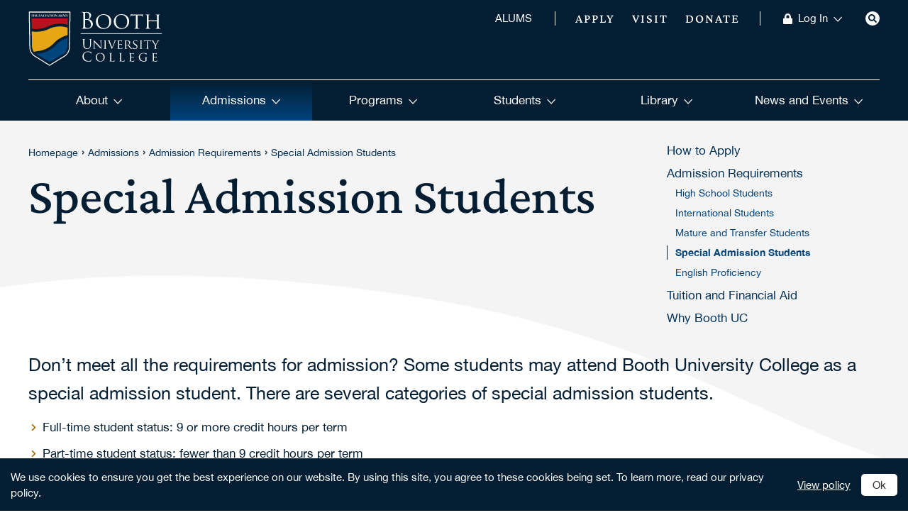

--- FILE ---
content_type: text/html; charset=UTF-8
request_url: https://boothuc.ca/admissions/admission-requirements/special-admission-students/
body_size: 9880
content:
<!doctype html><html lang="en">
<head>
	<title>Special Admission Students - Booth University College</title>
	<meta http-equiv="Content-Type" content="text/html; charset=utf-8" />
	<meta name="description" content="Special admission students include occasional and visiting students. They don't meet all admission requirements, but are allowed to study at Booth UC." />
	<meta name="viewport" content="width=device-width, initial-scale=1">
	<meta name="twitter:card" content="summary_large_image" />
	<meta name="twitter:title" content="Special Admission Students" />
	<meta name="twitter:description" content="Special admission students include occasional and visiting students. They don&#039;t meet all admission requirements, but are allowed to study at Booth UC." />
	<meta name="og:type" property="og:type" content="article" />
	<meta name="og:url" property="og:url" content="https://boothuc.ca/admissions/admission-requirements/special-admission-students/" />
	<meta name="og:title" property="og:title" content="Special Admission Students" />
	<meta name="og:site_name" property="og:site_name" content="Booth University College" />
	<meta name="og:description" property="og:description" content="Special admission students include occasional and visiting students. They don&#039;t meet all admission requirements, but are allowed to study at Booth UC." />
	<link rel="icon" href="/admin/booth/classes/themes/TMv_BoothUC_Theme/images/favicon.png" type="image/x-icon" />
	<link rel="shortcut icon" href="/admin/booth/classes/themes/TMv_BoothUC_Theme/images/favicon.png" type="image/x-icon" />
		<link rel="stylesheet" id="css_link_reset" href="/admin/TCore/System/TCv_Website/reset.css" media="all" />
		<link rel="stylesheet" id="css_link_CrimsonPro" href="/admin/booth/classes/themes/TMv_BoothUC_Theme/fonts/CrimsonPro/CrimsonPro.css?v69c427330" media="all" />
		<link rel="stylesheet" id="css_link_HelveticaNeueBUC" href="/admin/booth/classes/themes/TMv_BoothUC_Theme/fonts/HelveticaNeueBUC/HelveticaNeueBUC.css?v69c427330" media="all" />
		<link rel="stylesheet" id="css_link_TMv_BoothUC_Theme" href="/admin/booth/classes/themes/TMv_BoothUC_Theme/TMv_BoothUC_Theme.css?v69c427330" media="all" />
		<link rel="stylesheet" id="css_link_TMv_PageMenus" href="/admin/pages/classes/views/TMv_PageMenus/TMv_PageMenus.css?v69c427330" media="all" />
		<link rel="stylesheet" id="css_link_TMv_BoothUC_LoginMenus" href="/admin/booth/classes/views/TMv_BoothUC_LoginMenus/TMv_BoothUC_LoginMenus.css?v69c427330" media="all" />
		<link rel="stylesheet" id="css_link_TMv_HeaderSearchLink" href="/admin/search/classes/views/TMv_HeaderSearchLink/TMv_HeaderSearchLink.css?v69c427330" media="all" />
		<link rel="stylesheet" id="css_link_TMv_BoothUC_HeaderSearchLink" href="/admin/search/classes/views/TMv_BoothUC_HeaderSearchLink/TMv_BoothUC_HeaderSearchLink.css?v69c427330" media="all" />
		<link rel="stylesheet" id="css_link_TMv_SearchFlyout" href="/admin/search/classes/views/TMv_SearchFlyout/TMv_SearchFlyout.css?v69c427330" media="all" />
		<link rel="stylesheet" id="css_link_TCv_Form" href="/admin/TCore/Forms/TCv_Form/TCv_Form.css?v69c427330" media="all" />
		<link rel="stylesheet" id="css_link_TMv_SearchForm" href="/admin/search/classes/views/TMv_SearchForm/TMv_SearchForm.css?v69c427330" media="all" />
		<link rel="stylesheet" id="css_link_TMv_TungstenSearchForm" href="/admin/search/classes/views/TMv_TungstenSearchForm/TMv_TungstenSearchForm.css?v69c427330" media="all" />
		<link rel="stylesheet" id="css_link_TMv_BoothUC_SearchForm" href="/admin/search/classes/views/TMv_BoothUC_SearchForm/TMv_BoothUC_SearchForm.css?v69c427330" media="all" />
		<link rel="stylesheet" id="css_link_TMv_BoothUC_MainMenus" href="/admin/booth/classes/views/TMv_BoothUC_MainMenus/TMv_BoothUC_MainMenus.css?v69c427330" media="all" />
		<link rel="stylesheet" id="css_link_TMv_BoothUC_PageContentHeader" href="/admin/booth/classes/views/TMv_BoothUC_PageContentHeader/TMv_BoothUC_PageContentHeader.css?v69c427330" media="all" />
		<link rel="stylesheet" id="css_link_TMv_ContentLayout" href="/admin/pages/classes/views/TMv_ContentLayout/TMv_ContentLayout.css?v69c427330" media="all" />
		<link rel="stylesheet" id="css_link_TMv_ContentLayout_2Column" href="/admin/pages/layouts/TMv_ContentLayout_2Column/TMv_ContentLayout_2Column.css?v69c427330" media="all" />
		<link rel="stylesheet" id="css_link_TMv_SecondaryNavigation" href="/admin/booth/classes/views/TMv_SecondaryNavigation/TMv_SecondaryNavigation.css?v69c427330" media="all" />
		<link rel="stylesheet" id="css_link_TCv_Messenger" href="/admin/TCore/System/TCv_Messenger/TCv_Messenger.css?v69c427330" media="all" />
		<link rel="stylesheet" id="css_link_TMv_PageContentRendering" href="/admin/pages/classes/views/TMv_PageContentRendering/TMv_PageContentRendering.css?v69c427330" media="all" />
		<link rel="stylesheet" id="css_link_TMv_ContentLayout_1Column" href="/admin/pages/layouts/TMv_ContentLayout_1Column/TMv_ContentLayout_1Column.css?v69c427330" media="all" />
		<link rel="stylesheet" id="css_link_TCv_Dialog" href="/admin/TCore/System/TCv_Dialog/TCv_Dialog.css?v69c427330" media="all" />
		<link rel="stylesheet" id="css_link_TMv_PrivacyNotification" href="/admin/pages/classes/views/TMv_PrivacyNotification/TMv_PrivacyNotification.css?v69c427330" media="all" />
		<style>

		</style>
		<script id="js_link_Tungsten_js" src="/admin/TCore/System/Tungsten.min.js?v" defer></script>
		<script src="/admin/system/classes/views/TSv_FontAwesome/fontawesome-pro-5.15.4-web/js/fontawesome.js" defer></script>
		<script src="/admin/system/classes/views/TSv_FontAwesome/fontawesome-pro-5.15.4-web/js/brands.js" defer></script>
		<script src="/admin/system/classes/views/TSv_FontAwesome/fontawesome-pro-5.15.4-web/js/solid.js" defer></script>
		<script id="js_link_TSv_ModuleURLTargetLink" src="/admin/system/classes/views/TSv_ModuleURLTargetLink/TSv_ModuleURLTargetLink.min.js?v69c427330" defer></script>
		<script id="js_link_TMv_BoothUC_LoginMenus" src="/admin/booth/classes/views/TMv_BoothUC_LoginMenus/TMv_BoothUC_LoginMenus.min.js?v69c427330" defer></script>
		<script id="js_link_TCv_Form" src="/admin/TCore/Forms/TCv_Form/TCv_Form.min.js?v69c427330" defer></script>
		<script id="js_link_TMv_SearchForm" src="/admin/search/classes/views/TMv_SearchForm/TMv_SearchForm.min.js?v69c427330" defer></script>
		<script id="js_link_TMv_HeaderSearchLink" src="/admin/search/classes/views/TMv_HeaderSearchLink/TMv_HeaderSearchLink.min.js?v69c427330" defer></script>
		<script id="js_link_TMv_BoothUC_MainMenus" src="/admin/booth/classes/views/TMv_BoothUC_MainMenus/TMv_BoothUC_MainMenus.min.js?v69c427330" defer></script>
		<script id="js_link_TCv_Messenger" src="/admin/TCore/System/TCv_Messenger/TCv_Messenger.min.js?v69c427330" defer></script>
		<script id="js_link_TCv_Dialog" src="/admin/TCore/System/TCv_Dialog/TCv_Dialog.min.js?v69c427330" defer></script>
		<script id="js_link_TMv_PrivacyNotification" src="/admin/pages/classes/views/TMv_PrivacyNotification/TMv_PrivacyNotification.min.js?v69c427330" defer></script>
		<script async src="https://www.googletagmanager.com/gtag/js?id=G-CC2W9NJ2R4"></script>
		<script>
			window.W = {}; // Tungsten storage object
			
// GOOGLE TAG 
window.dataLayer = window.dataLayer || [];
	function gtag(){dataLayer.push(arguments);}
	gtag('js', new Date());
			gtag('config', 'G-CC2W9NJ2R4');
			gtag('config', 'AW-10974425196');
			gtag('config', 'GTM-WXQH3WM');
			
// FACEBOOK PIXEL 
!function(f,b,e,v,n,t,s)
{if(f.fbq)return;n=f.fbq=function(){n.callMethod?
	n.callMethod.apply(n,arguments):n.queue.push(arguments)};
	if(!f._fbq)f._fbq=n;n.push=n;n.loaded=!0;n.version='2.0';
	n.queue=[];t=b.createElement(e);t.async=!0;
	t.src=v;s=b.getElementsByTagName(e)[0];
	s.parentNode.insertBefore(t,s)}(window, document,'script',
'https://connect.facebook.net/en_US/fbevents.js');
			fbq('init','582429268146673',[]);
			fbq('track','PageView');
		</script>
		<script>
window.addEventListener("DOMContentLoaded",() => {
	window.W.login_menus = new TMv_BoothUC_LoginMenus(document.getElementById('login_menus'),[]);
	window.W.header_search_flyout_search_form = new TMv_SearchForm(document.getElementById('header_search_flyout_search_form'),{"use_dynamic_loading":false,"update_target":"#header_search_flyout_search_form_results","view_class_name":"TMv_SearchResultBox","more_specific_text":"Please be more specific","hide_with_off_click":true});
	window.W.header_search_link = new TMv_HeaderSearchLink(document.getElementById('header_search_link'),[]);
	window.W.main_menus = new TMv_BoothUC_MainMenus(document.getElementById('main_menus'),[]);
	window.W.TCv_Messenger = new TCv_Messenger(document.getElementById('TCv_Messenger'),[]);
	window.W.TCv_Dialog = new TCv_Dialog(document.getElementById('TCv_Dialog'),[]);
	window.W.el_6326 = new TMv_PrivacyNotification(document.getElementById('el_6326'),[]);
});
</script></head>
<body class="TMv_PagesTheme TCv_Website TMv_BoothUC_Theme site_section_admin section_admissions page_28" id="TMv_BoothUC_Theme"><i class="fas fa-caret-down" data-fa-symbol="select_caret"></i>
		<a class="TCv_Link skip_link sr-only" href="#pages_content">Skip to main content</a>
		
		
		<div id="header_container"><div id="header_background"><img class="TCv_File TCv_Image is_landscape" id="swoosh_background" alt="swoosh_background" width="1540" height="674" src="/admin/booth/classes/themes/TMv_BoothUC_Theme/images/standard-swoosh.png" sizes="(min-width: 768px) 1540px, 100vw" srcset="/cache/standard-swoosh-s_1200x525.png 1200w, /cache/standard-swoosh-s_768x336.png 768w, /cache/standard-swoosh-s_1540x674.png 1540w" /></div><div id="headers_content"><header class="dark" id="site_header"><div class="TMv_AlertsBar"></div><div class="content_width_container"><div id="header_utilities_container"><div id="header_logo_container"><a class="TCv_Link" id="header_logo_link" href="/" title="View Homepage"><img class="TCv_File TCv_Image is_landscape" id="logo_image" alt="Booth University College" width="189" height="77" src="/admin/booth/classes/themes/TMv_BoothUC_Theme/images/white-letter-logo.svg" /></a><a class="TCv_Link TCv_ToggleTargetLink" id="mobile_menu_toggle" aria-label="View menus" onclick="document.querySelectorAll('body').forEach(el=>{el.classList.toggle('mobile_navigation_showing');el.dispatchEvent(new Event('class_toggle'));});return false;" href="#"><i class="toggle_button link_icon"></i><span hidden="">View menus</span><div class="hamburger_bar" id="bar_1"></div><div class="hamburger_bar" id="bar_2"></div><div class="hamburger_bar" id="bar_3"></div></a></div><nav id="utility_bar"><ul class="TCv_Menu TMv_PageMenus menu_count_1" id="utility_menus"><li class="nav_2" id="utility_menus_menu_item_129_container"><a class="TCv_Link" id="utility_menus_menu_item_129" data-menu-id="129" href="/alums/">ALUMS</a></li></ul><ul class="TCv_Menu TMv_PageMenus menu_count_3" id="highlight_utility_menus"><li class="nav_4" id="highlight_utility_menus_menu_item_135_container"><a class="TCv_Link" id="highlight_utility_menus_menu_item_135" data-menu-id="135" href="/apply/">Apply</a></li><li class="nav_4" id="highlight_utility_menus_menu_item_134_container"><a class="TCv_Link" id="highlight_utility_menus_menu_item_134" data-menu-id="134" href="/admissions/why-booth-uc/tours-and-visits/">Visit</a></li><li class="nav_4" id="highlight_utility_menus_menu_item_136_container"><a class="TCv_Link" id="highlight_utility_menus_menu_item_136" data-menu-id="136" href="/donate/">Donate</a></li></ul><div class="extra_utilities"><div id="login_container"><div class="fa-lock fas" id="login_icon"></div><ul class="TMv_PageMenus TCv_Menu TMv_BoothUC_LoginMenus login_menus menu_count_1" id="login_menus"><li class="nav_5 has_children" id="login_menus_menu_item_150_container"><a class="TCv_Link" id="login_menus_menu_item_150" data-menu-id="150" target="_blank" rel="noopener" href="/login/">Log In<svg xmlns="http://www.w3.org/2000/svg" width="13" height="8"
				viewBox="0 0 13 8" fill="none"><path d="M0.583252 1L6.08325 7L11.5833 1" stroke="#F4F5F5"
				stroke-width="1.25" stroke-linejoin="bevel"/></svg></a><div class="login_menus_container"><ul class="TCv_Menu menu_count_4" id="login_menus_150"><li class="nav_5" id="login_menus_menu_item_149_container"><a class="TCv_Link" id="login_menus_menu_item_149" data-menu-id="149" target="_blank" rel="noopener" href="https://boothuc.populiweb.com/router/logins/index">Populi</a></li><li class="nav_5" id="login_menus_menu_item_151_container"><a class="TCv_Link" id="login_menus_menu_item_151" data-menu-id="151" target="_blank" rel="noopener" href="https://cla.boothuc.ca/login/index.php">Corporate Learning Academy</a></li><li class="nav_5" id="login_menus_menu_item_152_container"><a class="TCv_Link" id="login_menus_menu_item_152" data-menu-id="152" target="_blank" rel="noopener" href="https://cla.boothuc.ca/?tenant=THQ">National Partners</a></li><li class="nav_5" id="login_menus_menu_item_153_container"><a class="TCv_Link" id="login_menus_menu_item_153" data-menu-id="153" target="_blank" rel="noopener" href="https://cla.boothuc.ca/?tenant=IHQ">Global Partners</a></li></ul></div></li></ul></div><span class="TMv_HeaderSearchLink TMv_BoothUC_HeaderSearchLink header_search_link" id="header_search_link"><a class="TCv_Link sm_link header_search_toggle_button" aria-label="Search" href="/search/"><i class="fas fa-search link_icon"></i><span hidden="">Search</span></a><div class="TMv_SearchFlyout TMv_BoothUC_SearchFlyout" id="header_search_flyout"><form class="TMv_TungstenSearchForm TMv_SearchForm TCv_Form TMv_BoothUC_SearchForm stacked header_search_flyout_search_form" id="header_search_flyout_search_form" role="search" action="/search/?form_filter_search=" accept-charset="UTF-8" method="get"><div class="form_table" id="header_search_flyout_search_form_table"><div class="table_row TCv_FormItem TCv_FormItem_TextField no_title_column form_filter_search_row" id="form_filter_search_row" data-row-id="form_filter_search"><label class="field_title" for="header_search_flyout_search_form_q" hidden="">Search</label><div class="value_column"><div class="form_item_container" id="form_filter_search_container"><input id="header_search_flyout_search_form_q" type="search" name="form_filter_search" value="" placeholder="Search" autocomplete="off" /></div></div></div><div class="table_row TCv_FormItem TCv_FormItem_SubmitButton header_search_flyout_search_form_submit_row" id="header_search_flyout_search_form_submit_row" data-row-id="header_search_flyout_search_form_submit"><div class="title_column"></div><div class="value_column"><div class="form_item_container" id="header_search_flyout_search_form_submit_container"><button class="search_submit" id="header_search_flyout_search_form_submit" aria-label="Search" type="submit"><i class="fas fa-search"></i><span hidden>Search</span></button></div></div></div></div></form><div class="search_form_results" id="header_search_flyout_search_form_results"></div></div></span></div></nav></div><div id="main_menus_container"><nav id="main_menu_bar"><ul class="TMv_PageMenus TCv_Menu TMv_BoothUC_MainMenus main_menus menu_count_6" id="main_menus"><li class="nav_1 has_children" id="main_menus_menu_item_2_container"><a class="TCv_Link" id="main_menus_menu_item_2" data-menu-id="2" href="/about/">About<svg xmlns="http://www.w3.org/2000/svg" width="13" height="8" 
				viewBox="0 0 13 8" fill="none"><path d="M0.583252 1L6.08325 7L11.5833 1" stroke="#F4F5F5" 
				stroke-width="1.25" stroke-linejoin="bevel"/></svg></a><div class="submenu_container"><a class="TCv_Link submenu_overview" href="/about/"><i class="fa-arrow-circle-right fas link_icon"></i>About Overview</a><ul class="TCv_Menu menu_count_3" id="main_menus_2"><li class="nav_1 has_children" id="main_menus_menu_item_3_container"><a class="TCv_Link" id="main_menus_menu_item_3" data-menu-id="3" href="/about/our-story/"><i class="fa-arrow-circle-right fas link_icon"></i>Our Story</a><ul class="TCv_Menu menu_count_6" id="main_menus_3"><li class="nav_1" id="main_menus_menu_item_4_container"><a class="TCv_Link" id="main_menus_menu_item_4" data-menu-id="4" href="/about/our-story/mission-and-vision/">Mission and Vision</a></li><li class="nav_1" id="main_menus_menu_item_5_container"><a class="TCv_Link" id="main_menus_menu_item_5" data-menu-id="5" href="/about/our-story/governance/">Governance</a></li><li class="nav_1" id="main_menus_menu_item_155_container"><a class="TCv_Link" id="main_menus_menu_item_155" data-menu-id="155" href="/about/our-story/accreditations-and-affiliations/">Accreditations and Affiliations</a></li><li class="nav_1" id="main_menus_menu_item_6_container"><a class="TCv_Link" id="main_menus_menu_item_6" data-menu-id="6" href="/about/our-story/centre-for-salvation-army-studies/">Centre for Salvation Army Studies</a></li><li class="nav_1 nav_3" id="main_menus_menu_item_7_container"><a class="TCv_Link" id="main_menus_menu_item_7" data-menu-id="7" href="/about/our-story/land-acknowledgement/">Land Acknowledgement</a></li><li class="nav_1" id="main_menus_menu_item_148_container"><a class="TCv_Link" id="main_menus_menu_item_148" data-menu-id="148" href="/about/our-story/publications/">Publications</a></li></ul></li><li class="nav_1 has_children" id="main_menus_menu_item_8_container"><a class="TCv_Link" id="main_menus_menu_item_8" data-menu-id="8" href="/about/our-people/"><i class="fa-arrow-circle-right fas link_icon"></i>Our People</a><ul class="TCv_Menu menu_count_5" id="main_menus_8"><li class="nav_1 nav_3" id="main_menus_menu_item_9_container"><a class="TCv_Link" id="main_menus_menu_item_9" data-menu-id="9" href="/about/our-people/contact-us/">Contact Us</a></li><li class="nav_1" id="main_menus_menu_item_10_container"><a class="TCv_Link" id="main_menus_menu_item_10" data-menu-id="10" href="/about/our-people/office-of-the-president/">Office of the President</a></li><li class="nav_1" id="main_menus_menu_item_11_container"><a class="TCv_Link" id="main_menus_menu_item_11" data-menu-id="11" href="/about/our-people/staff-and-faculty-directory/">Staff and Faculty Directory</a></li><li class="nav_1" id="main_menus_menu_item_13_container"><a class="TCv_Link" id="main_menus_menu_item_13" data-menu-id="13" href="/about/our-people/careers/">Careers</a></li><li class="nav_1" id="main_menus_menu_item_14_container"><a class="TCv_Link" id="main_menus_menu_item_14" data-menu-id="14" href="/about/our-people/faculty-publications/">Faculty Publications</a></li></ul></li><li class="nav_1 has_children" id="main_menus_menu_item_15_container"><a class="TCv_Link" id="main_menus_menu_item_15" data-menu-id="15" href="/about/our-campus/"><i class="fa-arrow-circle-right fas link_icon"></i>Our Campus</a><ul class="TCv_Menu menu_count_4" id="main_menus_15"><li class="nav_1" id="main_menus_menu_item_74_container"><a class="TCv_Link" id="main_menus_menu_item_74" data-menu-id="74" href="/about/our-campus/booth-bistro/">Booth Bistro</a></li><li class="nav_1" id="main_menus_menu_item_16_container"><a class="TCv_Link" id="main_menus_menu_item_16" data-menu-id="16" href="/about/our-campus/food-services/">Food Services</a></li><li class="nav_1" id="main_menus_menu_item_17_container"><a class="TCv_Link" id="main_menus_menu_item_17" data-menu-id="17" href="/about/our-campus/venue-rentals/">Venue Rentals</a></li><li class="nav_1" id="main_menus_menu_item_18_container"><a class="TCv_Link" id="main_menus_menu_item_18" data-menu-id="18" href="/about/our-campus/getting-here/">Getting Here</a></li></ul></li></ul></div></li><li class="highlight_menu nav_1 has_children" id="main_menus_menu_item_19_container"><a class="TCv_Link" id="main_menus_menu_item_19" data-menu-id="19" href="/admissions/">Admissions<svg xmlns="http://www.w3.org/2000/svg" width="13" height="8" 
				viewBox="0 0 13 8" fill="none"><path d="M0.583252 1L6.08325 7L11.5833 1" stroke="#F4F5F5" 
				stroke-width="1.25" stroke-linejoin="bevel"/></svg></a><div class="submenu_container"><a class="TCv_Link submenu_overview" href="/admissions/"><i class="fa-arrow-circle-right fas link_icon"></i>Admissions Overview</a><ul class="TCv_Menu menu_count_4" id="main_menus_19"><li class="nav_1 has_children" id="main_menus_menu_item_20_container"><a class="TCv_Link" id="main_menus_menu_item_20" data-menu-id="20" href="/admissions/how-to-apply/"><i class="fa-arrow-circle-right fas link_icon"></i>How to Apply</a><ul class="TCv_Menu menu_count_3" id="main_menus_20"><li class="nav_1" id="main_menus_menu_item_21_container"><a class="TCv_Link" id="main_menus_menu_item_21" data-menu-id="21" href="/admissions/how-to-apply/domestic-undergratuate-applicants/">Domestic Undergraduate Applicants</a></li><li class="nav_1" id="main_menus_menu_item_22_container"><a class="TCv_Link" id="main_menus_menu_item_22" data-menu-id="22" href="/admissions/how-to-apply/international-undergraduate-applicants/">International Undergraduate Applicants</a></li><li class="nav_1" id="main_menus_menu_item_23_container"><a class="TCv_Link" id="main_menus_menu_item_23" data-menu-id="23" href="/admissions/how-to-apply/continuing-studies-applicants/">Continuing Studies Applicants</a></li></ul></li><li class="highlight_menu nav_1 has_children" id="main_menus_menu_item_24_container"><a class="TCv_Link" id="main_menus_menu_item_24" data-menu-id="24" href="/admissions/admission-requirements/"><i class="fa-arrow-circle-right fas link_icon"></i>Admission Requirements</a><ul class="TCv_Menu menu_count_5" id="main_menus_24"><li class="nav_1" id="main_menus_menu_item_25_container"><a class="TCv_Link" id="main_menus_menu_item_25" data-menu-id="25" href="/admissions/admission-requirements/high-school-students/">High School Students</a></li><li class="nav_1" id="main_menus_menu_item_26_container"><a class="TCv_Link" id="main_menus_menu_item_26" data-menu-id="26" href="/admissions/admission-requirements/international-students/">International Students</a></li><li class="nav_1" id="main_menus_menu_item_27_container"><a class="TCv_Link" id="main_menus_menu_item_27" data-menu-id="27" href="/admissions/admission-requirements/mature-and-transfer-students/">Mature and Transfer Students</a></li><li class="highlight_menu current_menu nav_1" id="main_menus_menu_item_28_container"><a class="TCv_Link" id="main_menus_menu_item_28" data-menu-id="28" href="/admissions/admission-requirements/special-admission-students/">Special Admission Students</a></li><li class="nav_1" id="main_menus_menu_item_29_container"><a class="TCv_Link" id="main_menus_menu_item_29" data-menu-id="29" href="/admissions/admission-requirements/english-proficiency/">English Proficiency</a></li></ul></li><li class="nav_1 has_children" id="main_menus_menu_item_30_container"><a class="TCv_Link" id="main_menus_menu_item_30" data-menu-id="30" href="/admissions/tuition-and-financial-aid/"><i class="fa-arrow-circle-right fas link_icon"></i>Tuition and Financial Aid</a><ul class="TCv_Menu menu_count_3" id="main_menus_30"><li class="nav_1" id="main_menus_menu_item_31_container"><a class="TCv_Link" id="main_menus_menu_item_31" data-menu-id="31" href="/admissions/tuition-and-financial-aid/tuition-and-fees/">Tuition and Fees</a></li><li class="nav_1" id="main_menus_menu_item_32_container"><a class="TCv_Link" id="main_menus_menu_item_32" data-menu-id="32" href="/admissions/tuition-and-financial-aid/scholarships-and-awards/">Scholarships and Awards</a></li><li class="nav_1" id="main_menus_menu_item_34_container"><a class="TCv_Link" id="main_menus_menu_item_34" data-menu-id="34" href="/admissions/tuition-and-financial-aid/financial-aid/">Financial Aid</a></li></ul></li><li class="nav_1 has_children" id="main_menus_menu_item_35_container"><a class="TCv_Link" id="main_menus_menu_item_35" data-menu-id="35" href="/admissions/why-booth-uc/"><i class="fa-arrow-circle-right fas link_icon"></i>Why Booth UC</a><ul class="TCv_Menu menu_count_7" id="main_menus_35"><li class="nav_1" id="main_menus_menu_item_36_container"><a class="TCv_Link" id="main_menus_menu_item_36" data-menu-id="36" href="/admissions/why-booth-uc/salvationist-students/">Salvationist Students</a></li><li class="nav_1" id="main_menus_menu_item_37_container"><a class="TCv_Link" id="main_menus_menu_item_37" data-menu-id="37" href="/admissions/why-booth-uc/international-students/">International Students</a></li><li class="nav_1" id="main_menus_menu_item_38_container"><a class="TCv_Link" id="main_menus_menu_item_38" data-menu-id="38" href="/admissions/why-booth-uc/for-guidance-counsellors/">For Guidance Counsellors</a></li><li class="nav_1" id="main_menus_menu_item_39_container"><a class="TCv_Link" id="main_menus_menu_item_39" data-menu-id="39" href="/admissions/why-booth-uc/parents-and-supporters/">Parents and Supporters</a></li><li class="nav_1" id="main_menus_menu_item_40_container"><a class="TCv_Link" id="main_menus_menu_item_40" data-menu-id="40" href="/admissions/why-booth-uc/tours-and-visits/">Tours and Visits</a></li><li class="nav_1" id="main_menus_menu_item_41_container"><a class="TCv_Link" id="main_menus_menu_item_41" data-menu-id="41" href="/admissions/why-booth-uc/viewbook/">Viewbook</a></li><li class="nav_1" id="main_menus_menu_item_172_container"><a class="TCv_Link" id="main_menus_menu_item_172" data-menu-id="172" href="/admissions/why-booth-uc/contact-admissions/">Contact Admissions</a></li></ul></li></ul></div></li><li class="nav_1 has_children" id="main_menus_menu_item_43_container"><a class="TCv_Link" id="main_menus_menu_item_43" data-menu-id="43" href="/programs/academic-excellence/">Programs<svg xmlns="http://www.w3.org/2000/svg" width="13" height="8" 
				viewBox="0 0 13 8" fill="none"><path d="M0.583252 1L6.08325 7L11.5833 1" stroke="#F4F5F5" 
				stroke-width="1.25" stroke-linejoin="bevel"/></svg></a><div class="submenu_container"><a class="TCv_Link submenu_overview" href="/programs/"><i class="fa-arrow-circle-right fas link_icon"></i>Programs Overview</a><ul class="TCv_Menu menu_count_4" id="main_menus_43"><li class="nav_1 has_children" id="main_menus_menu_item_53_container"><a class="TCv_Link" id="main_menus_menu_item_53" data-menu-id="53" href="/programs/our-schools/"><i class="fa-arrow-circle-right fas link_icon"></i>Our Schools</a><ul class="TCv_Menu menu_count_4" id="main_menus_53"><li id="main_menus_TMm_School_1_container"><a class="TCv_Link" id="main_menus_TMm_School_1" href="/programs/our-schools/view-school/1/school-of-business/">School of Business</a></li><li id="main_menus_TMm_School_2_container"><a class="TCv_Link" id="main_menus_TMm_School_2" href="/programs/our-schools/view-school/2/school-of-social-work/">School of Social Work</a></li><li id="main_menus_TMm_School_3_container"><a class="TCv_Link" id="main_menus_TMm_School_3" href="/programs/our-schools/view-school/3/school-of-humanities-and-social-sciences/">School of Humanities and Social Sciences</a></li><li id="main_menus_TMm_School_5_container"><a class="TCv_Link" id="main_menus_TMm_School_5" href="/programs/our-schools/view-school/5/school-for-continuing-studies/">School for Continuing Studies</a></li></ul></li><li class="nav_1 has_children" id="main_menus_menu_item_48_container"><a class="TCv_Link" id="main_menus_menu_item_48" data-menu-id="48" href="/programs/explore-programs/"><i class="fa-arrow-circle-right fas link_icon"></i>Explore Programs</a><ul class="TCv_Menu menu_count_4" id="main_menus_48"><li class="nav_1" id="main_menus_menu_item_49_container"><a class="TCv_Link" id="main_menus_menu_item_49" data-menu-id="49" href="/programs/explore-programs/academic-calendar/">Academic Calendar</a></li><li class="nav_1" id="main_menus_menu_item_50_container"><a class="TCv_Link" id="main_menus_menu_item_50" data-menu-id="50" href="/programs/explore-programs/course-directory/">Course Directory</a></li><li class="nav_1" id="main_menus_menu_item_51_container"><a class="TCv_Link" id="main_menus_menu_item_51" data-menu-id="51" href="/programs/explore-programs/experiential-learning/">Experiential Learning</a></li><li class="nav_1" id="main_menus_menu_item_154_container"><a class="TCv_Link" id="main_menus_menu_item_154" data-menu-id="154" href="/programs/explore-programs/learning-outcomes/">Learning Outcomes</a></li></ul></li><li class="nav_1 has_children" id="main_menus_menu_item_55_container"><a class="TCv_Link" id="main_menus_menu_item_55" data-menu-id="55" href="/programs/academic-excellence/"><i class="fa-arrow-circle-right fas link_icon"></i>Academic Excellence</a><ul class="TCv_Menu menu_count_3" id="main_menus_55"><li class="nav_1" id="main_menus_menu_item_56_container"><a class="TCv_Link" id="main_menus_menu_item_56" data-menu-id="56" href="/programs/academic-excellence/registrars-office/">Registrar's Office</a></li><li class="nav_1" id="main_menus_menu_item_57_container"><a class="TCv_Link" id="main_menus_menu_item_57" data-menu-id="57" href="/programs/academic-excellence/graduation-requirements/">Graduation Requirements</a></li><li class="nav_1" id="main_menus_menu_item_58_container"><a class="TCv_Link" id="main_menus_menu_item_58" data-menu-id="58" href="/programs/academic-excellence/academic-partnerships/">Academic Partnerships</a></li></ul></li><li class="nav_1 has_children" id="main_menus_menu_item_178_container"><a class="TCv_Link" id="main_menus_menu_item_178" data-menu-id="178" href="/programs/academic-innovations/"><i class="fa-arrow-circle-right fas link_icon"></i>Academic Innovations Department</a><ul class="TCv_Menu menu_count_1" id="main_menus_178"><li class="nav_1" id="main_menus_menu_item_179_container"><a class="TCv_Link" id="main_menus_menu_item_179" data-menu-id="179" href="/programs/academic-innovations/pilot-projects/">Pilot Projects</a></li></ul></li></ul></div></li><li class="nav_1 has_children" id="main_menus_menu_item_62_container"><a class="TCv_Link" id="main_menus_menu_item_62" data-menu-id="62" href="/students/student-services/">Students<svg xmlns="http://www.w3.org/2000/svg" width="13" height="8" 
				viewBox="0 0 13 8" fill="none"><path d="M0.583252 1L6.08325 7L11.5833 1" stroke="#F4F5F5" 
				stroke-width="1.25" stroke-linejoin="bevel"/></svg></a><div class="submenu_container"><a class="TCv_Link submenu_overview" href="/students/"><i class="fa-arrow-circle-right fas link_icon"></i>Students Overview</a><ul class="TCv_Menu menu_count_3" id="main_menus_62"><li class="nav_1 has_children" id="main_menus_menu_item_63_container"><a class="TCv_Link" id="main_menus_menu_item_63" data-menu-id="63" href="/students/student-services/"><i class="fa-arrow-circle-right fas link_icon"></i>Student Services</a><ul class="TCv_Menu menu_count_8" id="main_menus_63"><li class="nav_1" id="main_menus_menu_item_159_container"><a class="TCv_Link" id="main_menus_menu_item_159" data-menu-id="159" href="/students/student-services/health-insurance/">Health Insurance</a></li><li class="nav_1" id="main_menus_menu_item_66_container"><a class="TCv_Link" id="main_menus_menu_item_66" data-menu-id="66" href="/students/student-services/mental-wellness/">Mental Wellness</a></li><li class="nav_1" id="main_menus_menu_item_174_container"><a class="TCv_Link" id="main_menus_menu_item_174" data-menu-id="174" href="/students/student-services/housing-resources/">Housing Resources</a></li><li class="nav_1" id="main_menus_menu_item_183_container"><a class="TCv_Link" id="main_menus_menu_item_183" data-menu-id="183" href="/students/student-services/international-student-supports/">International Student Supports</a></li><li class="nav_1" id="main_menus_menu_item_68_container"><a class="TCv_Link" id="main_menus_menu_item_68" data-menu-id="68" href="/students/student-services/it-support/">IT Support</a></li><li class="nav_1" id="main_menus_menu_item_69_container"><a class="TCv_Link" id="main_menus_menu_item_69" data-menu-id="69" href="/students/student-services/student-employment/">Student Employment</a></li><li class="nav_1" id="main_menus_menu_item_71_container"><a class="TCv_Link" id="main_menus_menu_item_71" data-menu-id="71" href="/students/student-services/student-policies/">Student Policies</a></li><li class="nav_1" id="main_menus_menu_item_157_container"><a class="TCv_Link" id="main_menus_menu_item_157" data-menu-id="157" href="/students/student-services/student-handbook/">Student Handbook</a></li></ul></li><li class="nav_1 has_children" id="main_menus_menu_item_72_container"><a class="TCv_Link" id="main_menus_menu_item_72" data-menu-id="72" href="/students/academic-support/"><i class="fa-arrow-circle-right fas link_icon"></i>Academic Support</a><ul class="TCv_Menu menu_count_3" id="main_menus_72"><li class="nav_1" id="main_menus_menu_item_64_container"><a class="TCv_Link" id="main_menus_menu_item_64" data-menu-id="64" href="/students/academic-support/academic-learning-centre/">Academic Learning Centre</a></li><li class="nav_1" id="main_menus_menu_item_65_container"><a class="TCv_Link" id="main_menus_menu_item_65" data-menu-id="65" href="/students/academic-support/academic-advising/">Academic Advising</a></li><li class="nav_1" id="main_menus_menu_item_67_container"><a class="TCv_Link" id="main_menus_menu_item_67" data-menu-id="67" href="/students/academic-support/accessibility-services/">Accessibility Services</a></li></ul></li><li class="nav_1 has_children" id="main_menus_menu_item_77_container"><a class="TCv_Link" id="main_menus_menu_item_77" data-menu-id="77" href="/students/get-involved/"><i class="fa-arrow-circle-right fas link_icon"></i>Get Involved</a><ul class="TCv_Menu menu_count_5" id="main_menus_77"><li class="nav_1" id="main_menus_menu_item_78_container"><a class="TCv_Link" id="main_menus_menu_item_78" data-menu-id="78" href="/students/get-involved/new-students/">New Students</a></li><li class="nav_1" id="main_menus_menu_item_79_container"><a class="TCv_Link" id="main_menus_menu_item_79" data-menu-id="79" href="/students/get-involved/spiritual-life/">Spiritual Life</a></li><li class="nav_1" id="main_menus_menu_item_80_container"><a class="TCv_Link" id="main_menus_menu_item_80" data-menu-id="80" href="/students/get-involved/Fitness-and-recreation/">Fitness and Recreation</a></li><li class="nav_1" id="main_menus_menu_item_81_container"><a class="TCv_Link" id="main_menus_menu_item_81" data-menu-id="81" href="/students/get-involved/student-council/">Student Council</a></li><li class="nav_1" id="main_menus_menu_item_156_container"><a class="TCv_Link" id="main_menus_menu_item_156" data-menu-id="156" href="/students/get-involved/student-governance-positions/">Student Governance Positions</a></li></ul></li></ul></div></li><li class="nav_1 has_children" id="main_menus_menu_item_82_container"><a class="TCv_Link" id="main_menus_menu_item_82" data-menu-id="82" href="/library/about/">Library<svg xmlns="http://www.w3.org/2000/svg" width="13" height="8" 
				viewBox="0 0 13 8" fill="none"><path d="M0.583252 1L6.08325 7L11.5833 1" stroke="#F4F5F5" 
				stroke-width="1.25" stroke-linejoin="bevel"/></svg></a><div class="submenu_container"><a class="TCv_Link submenu_overview" href="/library/"><i class="fa-arrow-circle-right fas link_icon"></i>Library Overview</a><ul class="TCv_Menu menu_count_4" id="main_menus_82"><li class="nav_1 has_children" id="main_menus_menu_item_83_container"><a class="TCv_Link" id="main_menus_menu_item_83" data-menu-id="83" href="/library/about/"><i class="fa-arrow-circle-right fas link_icon"></i>John Fairbank Memorial Library</a><ul class="TCv_Menu menu_count_4" id="main_menus_83"><li class="nav_1" id="main_menus_menu_item_84_container"><a class="TCv_Link" id="main_menus_menu_item_84" data-menu-id="84" href="/library/about/hours-and-location/">Hours and Location</a></li><li class="nav_1" id="main_menus_menu_item_85_container"><a class="TCv_Link" id="main_menus_menu_item_85" data-menu-id="85" href="/library/about/contact/">Contact</a></li><li class="nav_1" id="main_menus_menu_item_86_container"><a class="TCv_Link" id="main_menus_menu_item_86" data-menu-id="86" href="/library/about/membership-and-account/">Membership and Account</a></li><li class="nav_1" id="main_menus_menu_item_87_container"><a class="TCv_Link" id="main_menus_menu_item_87" data-menu-id="87" href="/library/about/rules-and-policies/">Rules and Policies</a></li></ul></li><li class="nav_1 has_children" id="main_menus_menu_item_88_container"><a class="TCv_Link" id="main_menus_menu_item_88" data-menu-id="88" href="/library/services/"><i class="fa-arrow-circle-right fas link_icon"></i>Services</a><ul class="TCv_Menu menu_count_6" id="main_menus_88"><li class="nav_1" id="main_menus_menu_item_89_container"><a class="TCv_Link" id="main_menus_menu_item_89" data-menu-id="89" href="/library/services/login-and-password-help/">Login and Password Help</a></li><li class="nav_1" id="main_menus_menu_item_90_container"><a class="TCv_Link" id="main_menus_menu_item_90" data-menu-id="90" href="/library/services/on-site-services/">On-Site Services</a></li><li class="nav_1" id="main_menus_menu_item_91_container"><a class="TCv_Link" id="main_menus_menu_item_91" data-menu-id="91" href="/library/services/studying-remotely/">Studying Remotely</a></li><li class="nav_1" id="main_menus_menu_item_92_container"><a class="TCv_Link" id="main_menus_menu_item_92" data-menu-id="92" href="/library/services/for-faculty/">For Faculty</a></li><li class="nav_1" id="main_menus_menu_item_93_container"><a class="TCv_Link" id="main_menus_menu_item_93" data-menu-id="93" href="/library/services/for-alum/">For Alums</a></li><li class="nav_1" id="main_menus_menu_item_94_container"><a class="TCv_Link" id="main_menus_menu_item_94" data-menu-id="94" href="/library/services/request-a-resource/">Request a Resource</a></li></ul></li><li class="nav_1 has_children" id="main_menus_menu_item_95_container"><a class="TCv_Link" id="main_menus_menu_item_95" data-menu-id="95" href="/library/resources/"><i class="fa-arrow-circle-right fas link_icon"></i>Resources</a><ul class="TCv_Menu menu_count_5" id="main_menus_95"><li class="nav_1" id="main_menus_menu_item_158_container"><a class="TCv_Link" id="main_menus_menu_item_158" data-menu-id="158" href="/library/resources/">Find Books & Articles</a></li><li class="nav_1" id="main_menus_menu_item_96_container"><a class="TCv_Link" id="main_menus_menu_item_96" data-menu-id="96" href="/library/resources/journal-articles/">Journal Articles</a></li><li class="nav_1" id="main_menus_menu_item_98_container"><a class="TCv_Link" id="main_menus_menu_item_98" data-menu-id="98" href="/library/resources/course-reserves/">Course Reserves</a></li><li class="nav_1" id="main_menus_menu_item_99_container"><a class="TCv_Link" id="main_menus_menu_item_99" data-menu-id="99" href="/library/resources/writing-guides/">Writing Guides</a></li><li class="nav_1" id="main_menus_menu_item_103_container"><a class="TCv_Link" id="main_menus_menu_item_103" data-menu-id="103" href="/library/resources/e-book-user-guide/">E-Book User Guide</a></li></ul></li><li class="nav_1 has_children" id="main_menus_menu_item_104_container"><a class="TCv_Link" id="main_menus_menu_item_104" data-menu-id="104" href="/library/research-guides/"><i class="fa-arrow-circle-right fas link_icon"></i>Research Guides</a><ul class="TCv_Menu menu_count_8" id="main_menus_104"><li class="nav_1" id="main_menus_menu_item_105_container"><a class="TCv_Link" id="main_menus_menu_item_105" data-menu-id="105" href="/library/research-guides/business/">Business</a></li><li class="nav_1" id="main_menus_menu_item_106_container"><a class="TCv_Link" id="main_menus_menu_item_106" data-menu-id="106" href="/library/research-guides/english/">English</a></li><li class="nav_1" id="main_menus_menu_item_107_container"><a class="TCv_Link" id="main_menus_menu_item_107" data-menu-id="107" href="/library/research-guides/film-studies/">Film Studies</a></li><li class="nav_1" id="main_menus_menu_item_108_container"><a class="TCv_Link" id="main_menus_menu_item_108" data-menu-id="108" href="/library/research-guides/psychology/">Psychology</a></li><li class="nav_1" id="main_menus_menu_item_109_container"><a class="TCv_Link" id="main_menus_menu_item_109" data-menu-id="109" href="/library/research-guides/religion/">Religion</a></li><li class="nav_1" id="main_menus_menu_item_110_container"><a class="TCv_Link" id="main_menus_menu_item_110" data-menu-id="110" href="/library/research-guides/salvation-army/">Salvation Army</a></li><li class="nav_1" id="main_menus_menu_item_111_container"><a class="TCv_Link" id="main_menus_menu_item_111" data-menu-id="111" href="/library/research-guides/social-work/">Social Work</a></li><li class="nav_1" id="main_menus_menu_item_112_container"><a class="TCv_Link" id="main_menus_menu_item_112" data-menu-id="112" href="/library/research-guides/sociology/">Sociology</a></li></ul></li></ul></div></li><li class="nav_1 has_children" id="main_menus_menu_item_113_container"><a class="TCv_Link" id="main_menus_menu_item_113" data-menu-id="113" href="/news-and-events/">News and Events<svg xmlns="http://www.w3.org/2000/svg" width="13" height="8" 
				viewBox="0 0 13 8" fill="none"><path d="M0.583252 1L6.08325 7L11.5833 1" stroke="#F4F5F5" 
				stroke-width="1.25" stroke-linejoin="bevel"/></svg></a><div class="submenu_container"><a class="TCv_Link submenu_overview" href="/news-and-events/"><i class="fa-arrow-circle-right fas link_icon"></i>News and Events Overview</a><ul class="TCv_Menu menu_count_4" id="main_menus_113"><li class="nav_1 has_children" id="main_menus_menu_item_114_container"><a class="TCv_Link" id="main_menus_menu_item_114" data-menu-id="114" href="/news-and-events/news/"><i class="fa-arrow-circle-right fas link_icon"></i>News</a><ul class="TCv_Menu menu_count_3" id="main_menus_114"><li class="nav_1" id="main_menus_menu_item_116_container"><a class="TCv_Link" id="main_menus_menu_item_116" data-menu-id="116" href="/news-and-events/news/connect-magazine/">Connect Magazine</a></li><li class="nav_1" id="main_menus_menu_item_118_container"><a class="TCv_Link" id="main_menus_menu_item_118" data-menu-id="118" href="/news-and-events/news/subscribe/">Subscribe</a></li><li class="nav_1 nav_3" id="main_menus_menu_item_119_container"><a class="TCv_Link" id="main_menus_menu_item_119" data-menu-id="119" href="/news-and-events/news/unsubscribe/">Unsubscribe</a></li></ul></li><li class="nav_1 has_children" id="main_menus_menu_item_121_container"><a class="TCv_Link" id="main_menus_menu_item_121" data-menu-id="121" href="/news-and-events/events/"><i class="fa-arrow-circle-right fas link_icon"></i>Events</a><ul class="TCv_Menu menu_count_2" id="main_menus_121"><li class="nav_1" id="main_menus_menu_item_123_container"><a class="TCv_Link" id="main_menus_menu_item_123" data-menu-id="123" href="/news-and-events/events/convocation/">Convocation</a></li><li class="nav_1" id="main_menus_menu_item_124_container"><a class="TCv_Link" id="main_menus_menu_item_124" data-menu-id="124" href="/news-and-events/events/orientations/">Orientations</a></li></ul></li><li class="nav_1 has_children" id="main_menus_menu_item_125_container"><a class="TCv_Link" id="main_menus_menu_item_125" data-menu-id="125" href="/news-and-events/lecture-series/"><i class="fa-arrow-circle-right fas link_icon"></i>Lecture Series</a><ul class="TCv_Menu menu_count_2" id="main_menus_125"><li class="nav_1" id="main_menus_menu_item_126_container"><a class="TCv_Link" id="main_menus_menu_item_126" data-menu-id="126" href="/news-and-events/lecture-series/toolkit-talks/">Toolkit Talks</a></li><li class="nav_1" id="main_menus_menu_item_127_container"><a class="TCv_Link" id="main_menus_menu_item_127" data-menu-id="127" href="/news-and-events/lecture-series/earl-robinson-memorial-lecture-series/">Earl Robinson Memorial Lecture Series</a></li></ul></li><li class="nav_1" id="main_menus_menu_item_187_container"><a class="TCv_Link" id="main_menus_menu_item_187" data-menu-id="187" href="/news-and-events/harvest/"><i class="fa-arrow-circle-right fas link_icon"></i>Booth UC Honour and Hope Harvest Dinner</a></li></ul></div></li></ul></nav></div></div></header><div class="TMv_PageContentHeader TMv_BoothUC_PageContentHeader" id="page_content_header"><div class="TMv_ContentLayout TMv_ContentLayout_2Column responsive_collapse_1"><div class="content_width_container cwc"><div class="TMv_ContentLayoutBlock column_1 content_column"><div class="layout_block_container"><div class="content_container TCv_View_container" id="header_page_breadcrumbs_container"><div id="header_page_breadcrumbs"><div class="content_width_container"><nav class="TMv_PagesBreadcrumbHeading breadcrumbs" aria-label="Breadcrumb"><a class="TCv_Link breadcrumb" href="/" title="Homepage">Homepage</a><span class="separator" aria-hidden="true"> › </span><a class="TCv_Link breadcrumb" href="/admissions/">Admissions</a><span class="separator" aria-hidden="true"> › </span><a class="TCv_Link breadcrumb" href="/admissions/admission-requirements/">Admission Requirements</a><span class="separator" aria-hidden="true"> › </span><a class="TCv_Link breadcrumb" href="/admissions/admission-requirements/special-admission-students/">Special Admission Students</a></nav></div></div></div><div class="content_container TCv_View_container" id="header_page_title_container"><div id="header_page_title"><div class="content_width_container"><h1>Special Admission Students</h1></div></div></div></div></div><div class="TMv_ContentLayoutBlock column_2 content_column"><div class="layout_block_container"><div class="content_container TMv_SecondaryNavigation_container" id="TMv_SecondaryNavigation_container"><div class="TMv_SecondaryNavigation" id="TMv_SecondaryNavigation"><ul class="secondary_navigation"><li class="sibling_list_item"><a class="TCv_Link sibling_link" href="/admissions/how-to-apply/">How to Apply</a></li><li class="sibling_list_item"><a class="TCv_Link sibling_link" href="/admissions/admission-requirements/">Admission Requirements</a><ul class="children_list"><li class="child_list_item"><a class="TCv_Link child_link" href="/admissions/admission-requirements/high-school-students/">High School Students</a></li><li class="child_list_item"><a class="TCv_Link child_link" href="/admissions/admission-requirements/international-students/">International Students</a></li><li class="child_list_item"><a class="TCv_Link child_link" href="/admissions/admission-requirements/mature-and-transfer-students/">Mature and Transfer Students</a></li><li class="child_list_item current_page"><a class="TCv_Link child_link" href="/admissions/admission-requirements/special-admission-students/">Special Admission Students</a></li><li class="child_list_item"><a class="TCv_Link child_link" href="/admissions/admission-requirements/english-proficiency/">English Proficiency</a></li></ul></li><li class="sibling_list_item"><a class="TCv_Link sibling_link" href="/admissions/tuition-and-financial-aid/">Tuition and Financial Aid</a></li><li class="sibling_list_item"><a class="TCv_Link sibling_link" href="/admissions/why-booth-uc/">Why Booth UC</a></li></ul></div></div></div></div></div></div></div></div></div>
		<main id="pages_content"><div class="content_width_container" id="messenger_container"><div class="TCv_Messenger hidden" id="TCv_Messenger" aria-hidden="true"><div class="TCv_Messenger_title"><a class="TCv_Link hide_button" aria-label="Close" href="#"><i class="fa-times fas link_icon"></i><span hidden="">Close</span></a><span class="title_text"></span></div></div></div><div class="TMv_PageContentRendering" id="page_content_rendering_28"><section class="TMv_ContentLayout TMv_ContentLayout_Section basic_style section_1 responsive_collapse_1 pages_layout" id="pages_content_336" data-content-id="336" data-max-cols="5"><div class="TMv_ContentLayout TMv_ContentLayout_1Column page_content_item row row_1 responsive_collapse_1 pages_layout" id="pages_content_337" data-content-id="337"><div class="content_width_container cwc"><div class="TMv_ContentLayoutBlock pages_block column_1 content_column page_content_item" id="pages_content_338" data-content-id="338"><div class="layout_block_container"><div class="content_container TMv_HTMLEditor_container"><div class="TMv_HTMLEditor page_content_item intro_paragraph" id="pages_content_339" data-content-id="339"><p>Don’t meet all the requirements for admission? Some students may attend Booth University College as a special admission student. There are several categories of special admission students.</p>
<ul>
<li>Full-time student status: 9 or more credit hours per term</li>
<li>Part-time student status: fewer than 9 credit hours per term</li>
</ul>
<p> </p></div></div></div></div></div></div><div class="TMv_ContentLayout TMv_ContentLayout_1Column page_content_item row row_2 responsive_collapse_1 pages_layout" id="pages_content_343" data-content-id="343"><div class="content_width_container cwc"><div class="TMv_ContentLayoutBlock pages_block column_1 content_column page_content_item" id="pages_content_344" data-content-id="344"><div class="layout_block_container"><div class="content_container TMv_HTMLEditor_container"><div class="TMv_HTMLEditor page_content_item" id="pages_content_345" data-content-id="345"><h2>Dean’s Recommendation</h2>
<p>The Academic Dean of Booth University College may grant admission to a student who doesn't meet all entrance requirements. This is a rare case, for up to 5% of an incoming class. These students receive full admission to Booth University College after completing 30 credits with a CGPA of 2.0 or higher.</p></div></div></div></div></div></div><div class="TMv_ContentLayout TMv_ContentLayout_1Column page_content_item row row_3 responsive_collapse_1 pages_layout" id="pages_content_346" data-content-id="346"><div class="content_width_container cwc"><div class="TMv_ContentLayoutBlock pages_block column_1 content_column page_content_item" id="pages_content_347" data-content-id="347"><div class="layout_block_container"><div class="content_container TMv_HTMLEditor_container"><div class="TMv_HTMLEditor page_content_item" id="pages_content_348" data-content-id="348"><h2>Occasional Students</h2>
<p>Occasional Students are not classified as admitted to Booth University College. These students do not register for courses for certificate, diploma or degree credit. Occasional students may take courses on a credit or audit basis, up to six credit or audit hours per term. To enrol for classes, occasional students do not need to apply for admission.</p>
<p>Students can start as an occassional students, then apply for admission to Booth University College. If admitted, up to 12 credit hours may apply toward any certificate, diploma or bachelor's degree program.</p>
<p>Priority goes to admitted students. Occasional students are not assigned an academic advisor. For more information, please contact the Registrar.</p></div></div></div></div></div></div><div class="TMv_ContentLayout TMv_ContentLayout_1Column page_content_item row row_4 responsive_collapse_1 pages_layout" id="pages_content_349" data-content-id="349"><div class="content_width_container cwc"><div class="TMv_ContentLayoutBlock pages_block column_1 content_column page_content_item" id="pages_content_350" data-content-id="350"><div class="layout_block_container"><div class="content_container TMv_HTMLEditor_container"><div class="TMv_HTMLEditor page_content_item" id="pages_content_351" data-content-id="351"><h2>Visiting Students</h2>
<p>Visiting from another institution? Submit a letter of permission from your home university or college. If you're studying at Booth University College part-time, you are not required to complete an application for admission. To study at Booth University College full-time, apply as transfer students. For more information, refer to the Transfer for Credit policy in the Academic Policies section of the Academic Calendar.</p></div></div></div></div></div></div></section></div><div class="TCv_Dialog" id="TCv_Dialog" aria-modal="true" role="dialog"><div class="TCv_Dialog_content"><div class="status_icon"></div><div class="message"></div><div class="buttons"><a class="TCv_Link right_button" href="#"><i class="fa fa-check fas link_icon"></i><span>Ok</span></a><a class="TCv_Link left_button" href="#"><i class="fa fa-times fas link_icon"></i><span>Cancel</span></a></div></div></div></main>
		<footer class="dark" id="footer"><div class="content_width_container" id="footer_contents"><div id="footer_main_box"><a class="TCv_Link" id="footer_logo_link" href="/" title="View Homepage"><img class="TCv_File TCv_Image is_landscape" id="logo_image" alt="Booth University College" width="189" height="77" src="/admin/booth/classes/themes/TMv_BoothUC_Theme/images/white-letter-logo.svg" /></a><div id="footer_address">290 Vaughan Street <br />
Winnipeg, Manitoba<br />
R3B 2N8 CANADA</div><ul class="TCv_Menu TMv_PageMenus menu_count_3" id="footer_menus"><li class="nav_1 nav_3" id="footer_menus_menu_item_9_container"><a class="TCv_Link" id="footer_menus_menu_item_9" data-menu-id="9" href="/about/our-people/contact-us/">Contact Us</a></li><li class="nav_1 nav_3" id="footer_menus_menu_item_7_container"><a class="TCv_Link" id="footer_menus_menu_item_7" data-menu-id="7" href="/about/our-story/land-acknowledgement/">Land Acknowledgement</a></li><li class="nav_1 nav_3" id="footer_menus_menu_item_119_container"><a class="TCv_Link" id="footer_menus_menu_item_119" data-menu-id="119" href="/news-and-events/news/unsubscribe/">Unsubscribe</a></li></ul><div id="footer_utilities"><div class="footer_utility" id="footer_sm_links"><a class="TCv_Link sm_link" id="footer_facebook" target="_blank" rel="noopener" aria-label="Facebook" href="https://www.facebook.com/BoothUC/"><i class="fab fa-facebook link_icon"></i><span hidden="">Facebook</span></a><a class="TCv_Link sm_link" id="footer_instagram" target="_blank" rel="noopener" aria-label="Instagram" href="https://www.instagram.com/booth_uc/"><i class="fab fa-instagram link_icon"></i><span hidden="">Instagram</span></a><a class="TCv_Link sm_link" id="footer_youtube" target="_blank" rel="noopener" aria-label="Youtube" href="https://www.youtube.com/@BoothUC"><i class="fab fa-youtube link_icon"></i><span hidden="">Youtube</span></a><a class="TCv_Link sm_link" id="footer_linkedin" target="_blank" rel="noopener" aria-label="LinkedIn" href="https://www.linkedin.com/school/booth-university-college"><i class="fab fa-linkedin link_icon"></i><span hidden="">LinkedIn</span></a></div><a class="TCv_Link footer_utility" id="privacy_link" href="/privacy-policy/">Privacy Policy</a><p class="footer_utility" id="copyright_title">© 2026 Booth University College</p></div></div><p id="footer_disclaimer"><p>Booth University College is authorized to grant degrees, diplomas, and certificates of standing by the Province of Manitoba through The Degree Granting Act and The Salvation Army William and Catherine Booth University College Incorporation Act.</p></p></div></footer>
		<div class="TMv_PrivacyNotification el_6326" id="el_6326"><div id="gdpr_message">We use cookies to ensure you get the best experience on our website. By using this site, you agree to these cookies being set. To learn more, read our privacy policy.</div><div class="gdpr_buttons"><a class="TCv_Link" id="gdpr_learn_more" href="/privacy-policy/">View policy</a><a class="TCv_Link" id="gdpr_ok" href="#">Ok</a></div></div>
		<div class="TSv_Plugin TSv_Console"></div>
		
		</body></html>

--- FILE ---
content_type: text/css
request_url: https://boothuc.ca/admin/booth/classes/themes/TMv_BoothUC_Theme/fonts/CrimsonPro/CrimsonPro.css?v69c427330
body_size: -61
content:
@font-face{font-family:"Crimson Pro";src:url("CrimsonPro-SemiBold.ttf") format("truetype");font-weight:600;font-style:normal;font-display:swap}@font-face{font-family:"Crimson Pro";src:url("CrimsonPro-SemiBold.ttf") format("truetype");font-weight:bold;font-style:normal;font-display:swap}@font-face{font-family:"Crimson Pro";src:url("CrimsonPro-SemiBoldItalic.ttf") format("truetype");font-weight:600;font-style:italic;font-display:swap}@font-face{font-family:"Crimson Pro";src:url("CrimsonPro-SemiBoldItalic.ttf") format("truetype");font-weight:bold;font-style:italic;font-display:swap}@font-face{font-family:"Crimson Pro";src:url("CrimsonPro-Medium.ttf") format("truetype");font-weight:normal;font-style:normal;font-display:swap}@font-face{font-family:"Crimson Pro";src:url("CrimsonPro-Medium.ttf") format("truetype");font-weight:500;font-style:normal;font-display:swap}/*# sourceMappingURL=CrimsonPro.css.map */


--- FILE ---
content_type: text/css
request_url: https://boothuc.ca/admin/booth/classes/themes/TMv_BoothUC_Theme/fonts/HelveticaNeueBUC/HelveticaNeueBUC.css?v69c427330
body_size: -7
content:
@font-face{font-family:"Helvetica Neue BUC";src:url("HelveticaNeue-Thin.eot");src:url("HelveticaNeue-Thin.eot?#iefix") format("embedded-opentype"),url("HelveticaNeue-Thin.woff2") format("woff2"),url("HelveticaNeue-Thin.woff") format("woff");font-weight:100;font-style:normal;font-display:swap}@font-face{font-family:"Helvetica Neue BUC";src:url("HelveticaNeue-Light.eot");src:url("HelveticaNeue-Light.eot?#iefix") format("embedded-opentype"),url("HelveticaNeue-Light.woff2") format("woff2"),url("HelveticaNeue-Light.woff") format("woff");font-weight:300;font-style:normal;font-display:swap}@font-face{font-family:"Helvetica Neue BUC";src:url("HelveticaNeue.eot");src:url("HelveticaNeue.eot?#iefix") format("embedded-opentype"),url("HelveticaNeue.woff2") format("woff2"),url("HelveticaNeue.woff") format("woff");font-weight:400;font-style:normal;font-display:swap}@font-face{font-family:"Helvetica Neue BUC";src:url("HelveticaNeue-Medium.eot");src:url("HelveticaNeue-Medium.eot?#iefix") format("embedded-opentype"),url("HelveticaNeue-Medium.woff2") format("woff2"),url("HelveticaNeue-Medium.woff") format("woff");font-weight:500;font-style:normal;font-display:swap}@font-face{font-family:"Helvetica Neue BUC";src:url("HelveticaNeue-Bold.eot");src:url("HelveticaNeue-Bold.eot?#iefix") format("embedded-opentype"),url("HelveticaNeue-Bold.woff2") format("woff2"),url("HelveticaNeue-Bold.woff") format("woff");font-weight:700;font-style:normal;font-display:swap}/*# sourceMappingURL=HelveticaNeueBUC.css.map */


--- FILE ---
content_type: text/css
request_url: https://boothuc.ca/admin/booth/classes/themes/TMv_BoothUC_Theme/TMv_BoothUC_Theme.css?v69c427330
body_size: 4908
content:
html,body,div,span,applet,object,iframe,h1,h2,h3,h4,h5,h6,p,blockquote,pre,a,abbr,acronym,address,big,cite,code,del,dfn,em,img,ins,kbd,q,s,samp,small,strike,strong,tt,var,b,u,i,center,dl,dt,dd,ol,ul,li,fieldset,form,label,legend,table,caption,tbody,tfoot,thead,tr,th,td,article,aside,canvas,details,embed,figure,figcaption,footer,header,hgroup,menu,nav,output,ruby,section,summary,time,mark,audio,video{margin:0;padding:0;border:0;vertical-align:baseline}article,aside,details,figcaption,figure,footer,header,hgroup,menu,nav,section{display:block}body{line-height:1}blockquote,q{quotes:none}blockquote:before,blockquote:after{content:"";content:none}q:before,q:after{content:"";content:none}table{border-collapse:collapse;border-spacing:0}svg.svg-inline--fa>path,svg.svg-inline--fa>use{fill:currentColor;color:inherit}.sr-only{position:absolute;width:1px;height:1px;padding:0;margin:-1px;overflow:hidden;clip:rect(0, 0, 0, 0);white-space:nowrap;border:0}:root{--cwc-column-gap: 32px}.TMv_PagesTheme .content_width_container{clear:left;margin-left:auto;margin-right:auto;width:1200px}.TMv_PagesTheme .content_width_container div.content_width_container{width:100%}.TMv_PagesTheme .content_width_container .TMv_PageContentRendering div.content_width_container{width:1200px}@media all and (max-width: 1248px){.TMv_PagesTheme .content_width_container .TMv_PageContentRendering div.content_width_container{width:calc(100% - 48px);padding-left:24px;padding-right:24px}}div.TMv_ContentLayout .cwc{gap:32px}div.TMv_ContentLayout.extend_full_width>.content_width_container{width:100%;margin:0px;padding:0px}div.TMv_ContentLayout.extend_full_width_right>.content_width_container{margin-right:0;width:calc(100% - 24px)}div.TMv_ContentLayout.extend_full_width_left>.content_width_container{margin-left:0;width:calc(100% - 24px)}@media only screen and (min-width: 1248px){div.TMv_ContentLayout.extend_full_width_left>.content_width_container,div.TMv_ContentLayout.extend_full_width_right>.content_width_container{width:calc(1200px + (100% - 1200px)/2)}}@media all and (max-width: 1248px){.TMv_PagesTheme div.content_width_container{width:calc(100% - 48px);margin-left:24px;margin-right:24px}.TMv_PagesTheme div.content_width_container div.content_width_container{width:100%;margin-left:0px;margin-right:0px}}@media only screen and (max-width: 768px){.TMv_ContentLayout.responsive_collapse_1>.cwc{flex-direction:column}.TMv_ContentLayout.responsive_collapse_1>.cwc>.content_column{width:100% !important;float:none;clear:left}div.TMv_ContentLayout.responsive_flip_order .cwc{display:table}div.TMv_ContentLayout.responsive_flip_order .column_1{display:table-footer-group}div.TMv_ContentLayout.responsive_flip_order .column_2{display:table-header-group}.TMv_ContentLayout_5Column.responsive_collapse_2>.cwc{flex-wrap:wrap}.TMv_ContentLayout_5Column.responsive_collapse_2>.cwc>.column_1,.TMv_ContentLayout_5Column.responsive_collapse_2>.cwc>.column_2,.TMv_ContentLayout_5Column.responsive_collapse_2>.cwc>.column_3{width:33.33%}.TMv_ContentLayout_5Column.responsive_collapse_2>.cwc>.column_4,.TMv_ContentLayout_5Column.responsive_collapse_2>.cwc>.column_5{width:50%}.TMv_ContentLayout_5Column.responsive_collapse_3>.cwc{flex-wrap:wrap}.TMv_ContentLayout_5Column.responsive_collapse_3>.cwc>.column_1,.TMv_ContentLayout_5Column.responsive_collapse_3>.cwc>.column_2{width:50%}.TMv_ContentLayout_5Column.responsive_collapse_3>.cwc>.column_3,.TMv_ContentLayout_5Column.responsive_collapse_3>.cwc>.column_4,.TMv_ContentLayout_5Column.responsive_collapse_3>.cwc>.column_5{width:33.33%}.TMv_ContentLayout_5Column.responsive_collapse_4>.cwc{flex-wrap:wrap}.TMv_ContentLayout_5Column.responsive_collapse_4>.cwc>.column_1,.TMv_ContentLayout_5Column.responsive_collapse_4>.cwc>.column_2,.TMv_ContentLayout_5Column.responsive_collapse_4>.cwc>.column_3,.TMv_ContentLayout_5Column.responsive_collapse_4>.cwc>.column_4{width:50%}.TMv_ContentLayout_5Column.responsive_collapse_4>.cwc>.column_5{width:100%}.TMv_ContentLayout_5Column.responsive_collapse_5>.cwc{flex-wrap:wrap}.TMv_ContentLayout_5Column.responsive_collapse_5>.cwc>.column_1{width:100%}.TMv_ContentLayout_5Column.responsive_collapse_5>.cwc>.column_2,.TMv_ContentLayout_5Column.responsive_collapse_5>.cwc>.column_3,.TMv_ContentLayout_5Column.responsive_collapse_5>.cwc>.column_4,.TMv_ContentLayout_5Column.responsive_collapse_5>.cwc>.column_5{width:50%}}@media only screen and (min-width: 500px)and (max-width: 768px){.TMv_ContentLayout_4Column.responsive_collapse_1>.cwc{flex-wrap:wrap;flex-direction:row}.TMv_ContentLayout_4Column.responsive_collapse_1>.cwc>.content_column{display:flex !important;width:50% !important}.TMv_ContentLayout_4Column_To_1_1_2.responsive_collapse_1>.cwc{flex-wrap:wrap;flex-direction:row}.TMv_ContentLayout_4Column_To_1_1_2.responsive_collapse_1>.cwc>.column_1,.TMv_ContentLayout_4Column_To_1_1_2.responsive_collapse_1>.cwc>.column_2{display:flex !important;width:50% !important}.TMv_ContentLayout_4Column_To_1_1_2.responsive_collapse_1>.cwc>.column_3{width:100%}.TMv_ContentLayout_4Column_To_2_1_1.responsive_collapse_1>.cwc{flex-wrap:wrap;flex-direction:row}.TMv_ContentLayout_4Column_To_2_1_1.responsive_collapse_1>.cwc>.column_1{width:100%}.TMv_ContentLayout_4Column_To_2_1_1.responsive_collapse_1>.cwc>.column_2,.TMv_ContentLayout_4Column_To_2_1_1.responsive_collapse_1>.cwc>.column_3{display:flex !important;width:50% !important}}.TMv_PageBuilder .TMv_ContentLayoutBlock .responsive_iframe.page_content_item{min-height:0px}.responsive_iframe{position:relative;padding-bottom:56.25%;padding-top:0px;height:0;overflow:hidden}.responsive_iframe iframe,.responsive_iframe object,.responsive_iframe embed{position:absolute;top:0;left:0;width:100%;height:100%}.tungsten_spin{-webkit-animation:spin 2s infinite linear;animation:spin 2s infinite linear}.tungsten_loading_separate,.tungsten_loading:not(.skip_tungsten_loading){position:relative}.tungsten_loading_separate:before,.tungsten_loading:not(.skip_tungsten_loading):before{content:"";background:rgba(255,255,255,.4);width:100%;height:100%;min-height:80px;display:block;z-index:100;position:absolute;top:0;left:0}.tungsten_loading_separate:after,.tungsten_loading:not(.skip_tungsten_loading):after{content:url("/admin/pages/classes/themes/scss/circle-notch.svg");display:block;height:50px;width:50px;-webkit-animation:tungsten_spin 2s infinite linear;-moz-animation:tungsten_spin 2s infinite linear;animation:tungsten_spin 2s infinite linear;position:absolute;top:calc(50% - 25px);left:calc(50% - 25px);font-size:50px;line-height:50px;text-align:center;z-index:200;background:none}.tungsten_loading_separate.dark:before,.tungsten_loading:not(.skip_tungsten_loading).dark:before{background:rgba(0,0,0,.4)}.tungsten_loading_separate.dark:after,.tungsten_loading:not(.skip_tungsten_loading).dark:after{content:url("/admin/pages/classes/themes/scss/circle-notch-white.svg")}@-webkit-keyframes tungsten_spin{0%{-webkit-transform:rotate(0deg)}100%{-webkit-transform:rotate(359deg)}}@-moz-keyframes tungsten_spin{0%{-moz-transform:rotate(0deg)}100%{-moz-transform:rotate(359deg)}}@keyframes tungsten_spin{0%{-webkit-transform:rotate(0deg);-moz-transform:rotate(0deg);-ms-transform:rotate(0deg);-o-transform:rotate(0deg);transform:rotate(0deg)}100%{-webkit-transform:rotate(359deg);-moz-transform:rotate(359deg);-ms-transform:rotate(359deg);-o-transform:rotate(359deg);transform:rotate(359deg)}}.tungsten_loading_separate{position:absolute !important;top:0px !important;left:0px !important;height:100% !important;width:100% !important;z-index:250}.TMv_BoothUC_Theme{font-size:1.0625rem;line-height:1.5em;color:#031d33;font-weight:normal;font-family:"Helvetica Neue BUC","Helvetica",sans-serif;font-size:1.0625em}.TMv_BoothUC_Theme section{padding-top:80px;padding-bottom:48px}.TMv_BoothUC_Theme section.basic_style+section.basic_style{padding-top:0}.TMv_BoothUC_Theme section.section_1.basic_style{padding-top:24px}.TMv_BoothUC_Theme .TMv_HTMLEditor{padding-bottom:32px}.TMv_BoothUC_Theme .TMv_HTMLEditor :last-child{padding-bottom:0}.TMv_BoothUC_Theme .TMv_Photo,.TMv_BoothUC_Theme .TMv_YouTubeEmbedded_container{padding-bottom:32px}.TMv_BoothUC_Theme .TMv_Photo img,.TMv_BoothUC_Theme .TMv_Photo iframe,.TMv_BoothUC_Theme .TMv_YouTubeEmbedded_container img,.TMv_BoothUC_Theme .TMv_YouTubeEmbedded_container iframe{border-radius:5px}.TMv_BoothUC_Theme .TMv_GoogleMap_container{padding-bottom:32px}.TMv_BoothUC_Theme h1,.TMv_BoothUC_Theme .match_h1{font-size:1em;line-height:1em;color:#031d33;font-weight:normal;font-family:"Crimson Pro","Helvetica Neue","Helvetica",sans-serif;font-size:4.5rem}@media only screen and (max-width: 768px){.TMv_BoothUC_Theme h1,.TMv_BoothUC_Theme .match_h1{font-size:3.5rem}}.TMv_BoothUC_Theme p{font-size:1.0625rem;line-height:1.5em;color:#031d33;font-weight:normal;font-family:"Helvetica Neue BUC","Helvetica",sans-serif;padding-bottom:16px}.TMv_BoothUC_Theme h2,.TMv_BoothUC_Theme .match_h2{font-size:1em;line-height:1em;color:#031d33;font-weight:normal;font-family:"Crimson Pro","Helvetica Neue","Helvetica",sans-serif;font-size:3.125rem;padding-bottom:32px}@media only screen and (max-width: 768px){.TMv_BoothUC_Theme h2,.TMv_BoothUC_Theme .match_h2{font-size:3rem}}.TMv_BoothUC_Theme h3,.TMv_BoothUC_Theme .match_h3{font-size:1.0625rem;line-height:1.5em;color:#031d33;font-weight:normal;font-family:"Helvetica Neue BUC","Helvetica",sans-serif;font-size:1.875rem;padding-bottom:16px;line-height:1.3em}.TMv_BoothUC_Theme h3.smaller_h3,.TMv_BoothUC_Theme .match_h3.smaller_h3{font-size:1.5rem}.TMv_BoothUC_Theme h4,.TMv_BoothUC_Theme .match_h4{font-size:1.0625rem;line-height:1.5em;color:#031d33;font-weight:normal;font-family:"Helvetica Neue BUC","Helvetica",sans-serif;font-size:1.125rem;padding-bottom:8px;font-weight:bold;text-transform:uppercase}.TMv_BoothUC_Theme a:not(.override_link_styling,.override_link_styling a){text-decoration:underline;text-underline-offset:3px;text-decoration-thickness:1px;color:#00447c}.TMv_BoothUC_Theme a:not(.override_link_styling,.override_link_styling a):hover,.TMv_BoothUC_Theme a:not(.override_link_styling,.override_link_styling a):focus{color:#031d33}.TMv_BoothUC_Theme .intro_paragraph p:first-of-type,.TMv_BoothUC_Theme p.intro_paragraph{font-size:1.5625rem;line-height:2.55625rem}.TMv_BoothUC_Theme .dark{color:#fff}.TMv_BoothUC_Theme .dark .page_content_item a:not(.TMv_QuickButton){color:#99b5cb}.TMv_BoothUC_Theme .dark .page_content_item a:not(.TMv_QuickButton):hover,.TMv_BoothUC_Theme .dark .page_content_item a:not(.TMv_QuickButton):focus{color:#fff}.TMv_BoothUC_Theme .dark p,.TMv_BoothUC_Theme .dark .intro_paragraph p,.TMv_BoothUC_Theme .dark h1,.TMv_BoothUC_Theme .dark h2,.TMv_BoothUC_Theme .dark h3,.TMv_BoothUC_Theme .dark h4,.TMv_BoothUC_Theme .dark a:not(.override_link_styling,.override_link_styling a){color:#fff}.TMv_BoothUC_Theme .page_content_item table:not(.TCv_List_table){margin-bottom:32px;min-width:max-content;overflow-y:scroll}@media only screen and (min-width: 768px){.TMv_BoothUC_Theme .page_content_item table:not(.TCv_List_table){width:100%}}.TMv_BoothUC_Theme .page_content_item table:not(.TCv_List_table) thead th{background:#031d33}.TMv_BoothUC_Theme .page_content_item table:not(.TCv_List_table) thead th,.TMv_BoothUC_Theme .page_content_item table:not(.TCv_List_table) thead th p,.TMv_BoothUC_Theme .page_content_item table:not(.TCv_List_table) thead th h2,.TMv_BoothUC_Theme .page_content_item table:not(.TCv_List_table) thead th h3{color:#fff;font-size:1.5rem}@media only screen and (max-width: 768px){.TMv_BoothUC_Theme .page_content_item table:not(.TCv_List_table) thead th,.TMv_BoothUC_Theme .page_content_item table:not(.TCv_List_table) thead th p,.TMv_BoothUC_Theme .page_content_item table:not(.TCv_List_table) thead th h2,.TMv_BoothUC_Theme .page_content_item table:not(.TCv_List_table) thead th h3{font-size:1.2rem}}.TMv_BoothUC_Theme .page_content_item table:not(.TCv_List_table) th,.TMv_BoothUC_Theme .page_content_item table:not(.TCv_List_table) td{text-align:center;display:table-cell;vertical-align:middle;padding:12px;box-sizing:border-box;font-size:1rem}.TMv_BoothUC_Theme .page_content_item table:not(.TCv_List_table) th p,.TMv_BoothUC_Theme .page_content_item table:not(.TCv_List_table) th h2,.TMv_BoothUC_Theme .page_content_item table:not(.TCv_List_table) th h3,.TMv_BoothUC_Theme .page_content_item table:not(.TCv_List_table) td p,.TMv_BoothUC_Theme .page_content_item table:not(.TCv_List_table) td h2,.TMv_BoothUC_Theme .page_content_item table:not(.TCv_List_table) td h3{padding:0}.TMv_BoothUC_Theme .page_content_item table:not(.TCv_List_table) td{border-bottom:1px solid #031d33}.TMv_BoothUC_Theme .page_content_item table:not(.TCv_List_table) tr:nth-child(even) td{background:#f0f0f0}.TMv_BoothUC_Theme .page_content_item.TMv_HTMLTableBuilder{margin-bottom:32px}.TMv_BoothUC_Theme .page_content_item.TMv_HTMLTableBuilder table{margin-bottom:0 !important}.TMv_BoothUC_Theme .dark .page_content_item table:not(.TCv_List_table) th{background-color:#fff;color:#031d33}.TMv_BoothUC_Theme .dark .page_content_item table:not(.TCv_List_table) th p,.TMv_BoothUC_Theme .dark .page_content_item table:not(.TCv_List_table) th h2,.TMv_BoothUC_Theme .dark .page_content_item table:not(.TCv_List_table) th h3{color:#031d33}.TMv_BoothUC_Theme .dark .page_content_item table:not(.TCv_List_table) td{border-bottom:1px solid #fff}.TMv_BoothUC_Theme .dark .page_content_item table:not(.TCv_List_table) tr:nth-child(even) td{background:#003057}.TMv_BoothUC_Theme #header_container{position:relative}.TMv_BoothUC_Theme #header_container #headers_content{position:relative;z-index:500}.TMv_BoothUC_Theme #header_container #header_background{position:absolute;top:0;overflow:hidden;justify-content:center;z-index:-1;height:auto;width:100%}.TMv_BoothUC_Theme #header_container #header_background img{width:100%;height:auto}@media only screen and (max-width: 1680px){.TMv_BoothUC_Theme #header_container #header_background img{width:1680px}}.TMv_BoothUC_Theme header#site_header{width:100%;background-color:#031d33;z-index:500}.TMv_BoothUC_Theme header#site_header a{color:#fff;text-decoration:none}.TMv_BoothUC_Theme header#site_header #header_logo_container{line-height:1rem}.TMv_BoothUC_Theme header#site_header #header_logo_container a{display:block}.TMv_BoothUC_Theme header#site_header #header_logo_container #mobile_menu_toggle{display:none}.TMv_BoothUC_Theme header#site_header #main_menus_container{position:relative}.TMv_BoothUC_Theme header#site_header #main_menu_bar{width:100%;border-top:1.25px solid #fff}.TMv_BoothUC_Theme header#site_header #header_utilities_container{display:flex;justify-content:space-between;align-items:flex-start;padding:16px 0;position:relative;font-size:.9375rem}.TMv_BoothUC_Theme header#site_header #utility_bar{display:flex;line-height:1rem}.TMv_BoothUC_Theme header#site_header #utility_bar #utility_menus{padding:0 32px}.TMv_BoothUC_Theme header#site_header #utility_bar #utility_menus li a.TCv_Link:hover{text-decoration:underline;text-underline-offset:3px;text-decoration-thickness:1px}.TMv_BoothUC_Theme header#site_header #utility_bar #utility_menus li a.TCv_Link.highlight_menu{font-weight:bold}.TMv_BoothUC_Theme header#site_header #utility_bar #utility_menus li a.TCv_Link:active{color:#99b5cb}.TMv_BoothUC_Theme header#site_header #utility_bar .extra_utilities{display:flex}.TMv_BoothUC_Theme header#site_header #utility_bar #login_container{display:flex;align-items:center;padding:0 32px}@media only screen and (max-width: 820px){.TMv_BoothUC_Theme header#site_header #utility_bar #login_container{padding:0 16px}}@media only screen and (max-width: 500px){.TMv_BoothUC_Theme header#site_header #utility_bar #login_container{padding:0 16px 0 0}}.TMv_BoothUC_Theme header#site_header #utility_bar #login_container svg.fa-lock{margin-right:8px}@media only screen and (max-width: 500px){.TMv_BoothUC_Theme header#site_header #utility_bar #login_container svg.fa-lock{display:none}}.TMv_BoothUC_Theme header#site_header #utility_bar #header_search_link{align-self:flex-end}.TMv_BoothUC_Theme header#site_header #utility_bar #header_search_link .explanation{color:#031d33}.TMv_BoothUC_Theme header#site_header #utility_bar #highlight_utility_menus{padding:0 16px;border-left:1px solid #fff;border-right:1px solid #fff;font-size:1em;line-height:1em;color:#031d33;font-weight:normal;font-family:"Crimson Pro","Helvetica Neue","Helvetica",sans-serif;font-size:1.125rem;text-transform:uppercase;font-weight:normal;letter-spacing:.12375rem}.TMv_BoothUC_Theme header#site_header #utility_bar #highlight_utility_menus a.TCv_Link{padding:0 12px}.TMv_BoothUC_Theme header#site_header #utility_bar #highlight_utility_menus a.TCv_Link:hover{text-decoration:underline;text-underline-offset:3px;text-decoration-thickness:1px}.TMv_BoothUC_Theme header#site_header #utility_bar #highlight_utility_menus a.TCv_Link:active{color:#99b5cb}.TMv_BoothUC_Theme header#site_header #utility_bar #highlight_utility_menus.highlight_menu a.TCv_Link{font-weight:bold}@media only screen and (max-width: 768px){.TMv_BoothUC_Theme header#site_header{padding-bottom:24px}.TMv_BoothUC_Theme header#site_header #utility_bar{width:100%;justify-content:space-between;margin-bottom:32px}.TMv_BoothUC_Theme header#site_header #utility_bar #highlight_utility_menus{padding:0;border-left:none;border-right:none}.TMv_BoothUC_Theme header#site_header #utility_bar #highlight_utility_menus a.TCv_Link{padding:0 8px 0 0}.TMv_BoothUC_Theme header#site_header #utility_bar #login_container{padding:0 16px 0 0}.TMv_BoothUC_Theme header#site_header #utility_bar #login_container svg{margin:0;padding:0 0 0 4px}.TMv_BoothUC_Theme header#site_header #utility_bar #login_container #login_icon{padding:0 4px 0 0}.TMv_BoothUC_Theme header#site_header #header_utilities_container{align-items:center;border-bottom:1.25px solid #fff;flex-direction:column-reverse;padding-bottom:24px}.TMv_BoothUC_Theme header#site_header #utility_menus{display:none}.TMv_BoothUC_Theme header#site_header #main_menu_bar{display:none}.TMv_BoothUC_Theme header#site_header #header_logo_container{width:100%;display:flex;justify-content:space-between;align-items:flex-end}.TMv_BoothUC_Theme header#site_header #header_logo_container #mobile_menu_toggle{font-size:2rem;display:flex;flex-direction:column;gap:8px}.TMv_BoothUC_Theme header#site_header #header_logo_container #mobile_menu_toggle .hamburger_bar{width:32px;height:1px;background-color:#fff}}.TMv_BoothUC_Theme footer#footer{background-color:#031d33;padding:32px 0}.TMv_BoothUC_Theme footer#footer a{color:#fff;text-decoration:none}.TMv_BoothUC_Theme footer#footer a{text-decoration:underline;text-underline-offset:3px;text-decoration-thickness:1px}.TMv_BoothUC_Theme footer#footer a:hover{color:#99b5cb}.TMv_BoothUC_Theme footer#footer a:active{color:#e7a614}.TMv_BoothUC_Theme footer#footer #footer_main_box{display:flex;align-items:flex-start;justify-content:space-between;padding:32px 0}@media only screen and (max-width: 768px){.TMv_BoothUC_Theme footer#footer #footer_main_box{flex-direction:column;gap:32px}}.TMv_BoothUC_Theme footer#footer #footer_disclaimer{border-top:1px solid #fff;padding-top:32px;opacity:.5;font-size:.9375rem}.TMv_BoothUC_Theme footer#footer #footer_menus{flex-direction:column;align-items:flex-start}.TMv_BoothUC_Theme footer#footer #footer_sm_links{font-size:1.625rem}.TMv_BoothUC_Theme footer#footer #footer_sm_links svg{padding-right:8px}.TMv_BoothUC_Theme footer#footer #copyright_title{font-size:.8125rem}.TMv_BoothUC_Theme footer#footer #footer_utilities{display:flex;flex-direction:column;gap:16px}.TMv_BoothUC_Theme.mobile_navigation_showing header#site_header #main_menu_bar{display:block;border:none;position:absolute;top:0;width:100%;background-color:#fff;box-shadow:0 4px 4px 0 rgba(0,0,0,.25);padding:24px;box-sizing:border-box}.TMv_BoothUC_Theme.mobile_navigation_showing header#site_header #main_menu_bar a.TCv_Link{color:#031d33}.TMv_BoothUC_Theme.mobile_navigation_showing header#site_header #main_menu_bar a.TCv_Link svg path{stroke:#031d33}.TMv_BoothUC_Theme.mobile_navigation_showing header#site_header #main_menu_bar .submenu_container{box-shadow:none;padding:0}.TMv_BoothUC_Theme.mobile_navigation_showing header#site_header #main_menu_bar .submenu_container>ul>.nav_1{border-bottom:1px solid #031d33;padding-bottom:16px;padding-top:16px;box-sizing:border-box}.TMv_BoothUC_Theme.mobile_navigation_showing header#site_header #main_menu_bar .submenu_container .submenu_overview{padding-bottom:0}.TMv_BoothUC_Theme.mobile_navigation_showing header#site_header #main_menus_container{position:relative;z-index:500;margin-left:-24px;margin-right:-24px;margin-top:-1px}.TMv_BoothUC_Theme.mobile_navigation_showing header#site_header #header_logo_container a#mobile_menu_toggle{display:grid;grid-template-columns:1fr}.TMv_BoothUC_Theme.mobile_navigation_showing header#site_header #header_logo_container a#mobile_menu_toggle .hamburger_bar{width:32px;height:1px;background-color:#fff;transition:transform ease-in-out .2s;grid-area:1/1/2/2}.TMv_BoothUC_Theme.mobile_navigation_showing header#site_header #header_logo_container a#mobile_menu_toggle .hamburger_bar#bar_1{transform:rotate(45deg)}.TMv_BoothUC_Theme.mobile_navigation_showing header#site_header #header_logo_container a#mobile_menu_toggle .hamburger_bar#bar_2{transform:rotate(-45deg)}.TMv_BoothUC_Theme.mobile_navigation_showing header#site_header #header_logo_container a#mobile_menu_toggle .hamburger_bar#bar_3{display:none}.TMv_BoothUC_Theme .search_controls{padding-bottom:32px}.TMv_BoothUC_Theme .search_controls .TCv_FormItem_Group{padding:0;gap:24px}.TMv_BoothUC_Theme .search_controls .TCv_FormItem_Group#filter_group .filter_active{background:#f0f0f0 !important}.TMv_BoothUC_Theme .search_controls .filter_form{background:none;padding-bottom:32px;font-size:1rem}.TMv_BoothUC_Theme .search_controls .filter_form .form_filter_search_row .search_icon_box{padding:12px 16px}.TMv_BoothUC_Theme .search_controls .filter_form .form_filter_search_row .search_icon_box svg{height:1.5rem}.TMv_BoothUC_Theme .search_controls .filter_form .TCv_FormItem{padding-bottom:0}.TMv_BoothUC_Theme .search_controls .filter_form .TCv_FormItem .field_title{font-size:1.0625rem;line-height:1.5em;color:#031d33;font-weight:normal;font-family:"Helvetica Neue BUC","Helvetica",sans-serif;font-weight:bold}.TMv_BoothUC_Theme .search_controls .filter_form .TCv_FormItem .select_container svg{top:0;padding:12px 16px;height:1.5rem}@media only screen and (max-width: 768px){.TMv_BoothUC_Theme .search_controls .filter_form .TCv_FormItem{width:100%}}.TMv_BoothUC_Theme .search_controls .applied_filter_container{margin:0}.TMv_BoothUC_Theme .search_controls .applied_filter_container .applied_filter,.TMv_BoothUC_Theme .search_controls .applied_filter_container .clear_button{border-radius:5px;text-decoration:none}.TMv_BoothUC_Theme .search_controls .applied_filter_container .applied_filter svg,.TMv_BoothUC_Theme .search_controls .applied_filter_container .clear_button svg{color:#b5121b}@media only screen and (max-width: 768px){.TMv_BoothUC_Theme .search_controls .applied_filter_container .applied_filter{flex-grow:1}}.TMv_BoothUC_Theme .search_controls .applied_filter_container .clear_button{margin:0}@media only screen and (max-width: 768px){.TMv_BoothUC_Theme .search_controls .applied_filter_container{flex-direction:column;align-items:flex-start;gap:8px}.TMv_BoothUC_Theme .search_controls .applied_filter_container .applied_filters_list{width:100%}}.TMv_BoothUC_Theme section .TCv_Form .table_row.TCv_FormItem,.TMv_BoothUC_Theme .TMv_BoothUC_SearchForm .table_row.TCv_FormItem{font-size:1.0625rem;line-height:1.5em;color:#031d33;font-weight:normal;font-family:"Helvetica Neue BUC","Helvetica",sans-serif;font-size:1rem}.TMv_BoothUC_Theme section .TCv_Form input[type=text],.TMv_BoothUC_Theme section .TCv_Form input[type=search],.TMv_BoothUC_Theme section .TCv_Form input[type=number],.TMv_BoothUC_Theme section .TCv_Form input[type=email],.TMv_BoothUC_Theme section .TCv_Form input[type=password],.TMv_BoothUC_Theme section .TCv_Form textarea,.TMv_BoothUC_Theme section .TCv_Form select,.TMv_BoothUC_Theme section .TCv_Form .ts-wrapper,.TMv_BoothUC_Theme section .TCv_Form .ts-dropdown,.TMv_BoothUC_Theme .TMv_BoothUC_SearchForm input[type=text],.TMv_BoothUC_Theme .TMv_BoothUC_SearchForm input[type=search],.TMv_BoothUC_Theme .TMv_BoothUC_SearchForm input[type=number],.TMv_BoothUC_Theme .TMv_BoothUC_SearchForm input[type=email],.TMv_BoothUC_Theme .TMv_BoothUC_SearchForm input[type=password],.TMv_BoothUC_Theme .TMv_BoothUC_SearchForm textarea,.TMv_BoothUC_Theme .TMv_BoothUC_SearchForm select,.TMv_BoothUC_Theme .TMv_BoothUC_SearchForm .ts-wrapper,.TMv_BoothUC_Theme .TMv_BoothUC_SearchForm .ts-dropdown{font-size:1.0625rem;line-height:1.5em;color:#031d33;font-weight:normal;font-family:"Helvetica Neue BUC","Helvetica",sans-serif;height:auto;font-size:1rem;border-radius:5px;border-color:#031d33;padding:12px 16px;background:#fff}.TMv_BoothUC_Theme section .TCv_Form.TMv_CustomFormBuilder .table_row.TCv_FormItem,.TMv_BoothUC_Theme .TMv_BoothUC_SearchForm.TMv_CustomFormBuilder .table_row.TCv_FormItem{flex-basis:48%;margin-bottom:16px}.TMv_BoothUC_Theme section .TCv_Form.TMv_CustomFormBuilder .table_row.TCv_FormItem ::placeholder,.TMv_BoothUC_Theme .TMv_BoothUC_SearchForm.TMv_CustomFormBuilder .table_row.TCv_FormItem ::placeholder{color:#797979}.TMv_BoothUC_Theme section .TCv_Form.TMv_CustomFormBuilder .table_row.TCv_FormItem.full_width_field,.TMv_BoothUC_Theme .TMv_BoothUC_SearchForm.TMv_CustomFormBuilder .table_row.TCv_FormItem.full_width_field{flex-basis:100%}.TMv_BoothUC_Theme section .TCv_Form.TMv_CustomFormBuilder .table_row.TCv_FormItem.TCv_FormItem_GoogleRecaptcha,.TMv_BoothUC_Theme .TMv_BoothUC_SearchForm.TMv_CustomFormBuilder .table_row.TCv_FormItem.TCv_FormItem_GoogleRecaptcha{flex-basis:100%}.TMv_BoothUC_Theme section .TCv_Form.TMv_CustomFormBuilder .table_row.TCv_FormItem .title_column,.TMv_BoothUC_Theme .TMv_BoothUC_SearchForm.TMv_CustomFormBuilder .table_row.TCv_FormItem .title_column{font-size:1.0625rem;line-height:1.5em;color:#031d33;font-weight:normal;font-family:"Helvetica Neue BUC","Helvetica",sans-serif}.TMv_BoothUC_Theme section .TCv_Form.TMv_CustomFormBuilder .table_row.TCv_FormItem .title_column .required_icon,.TMv_BoothUC_Theme .TMv_BoothUC_SearchForm.TMv_CustomFormBuilder .table_row.TCv_FormItem .title_column .required_icon{flex-grow:unset;padding-left:4px;font-size:1.5rem}.TMv_BoothUC_Theme section .TCv_Form.TMv_CustomFormBuilder .table_row.TCv_FormItem .title_column .required_icon:after,.TMv_BoothUC_Theme .TMv_BoothUC_SearchForm.TMv_CustomFormBuilder .table_row.TCv_FormItem .title_column .required_icon:after{display:none}.TMv_BoothUC_Theme section .TCv_Form.TMv_CustomFormBuilder .table_row.TCv_FormItem.TCv_FormItem_Heading,.TMv_BoothUC_Theme .TMv_BoothUC_SearchForm.TMv_CustomFormBuilder .table_row.TCv_FormItem.TCv_FormItem_Heading{flex-basis:100%}.TMv_BoothUC_Theme section .TCv_Form.TMv_CustomFormBuilder .table_row.TCv_FormItem.TCv_FormItem_Heading h2,.TMv_BoothUC_Theme .TMv_BoothUC_SearchForm.TMv_CustomFormBuilder .table_row.TCv_FormItem.TCv_FormItem_Heading h2{font-size:1em;line-height:1em;color:#031d33;font-weight:normal;font-family:"Crimson Pro","Helvetica Neue","Helvetica",sans-serif;font-size:1.875rem}@media only screen and (max-width: 768px){.TMv_BoothUC_Theme section .TCv_Form.TMv_CustomFormBuilder .table_row.TCv_FormItem.TCv_FormItem_Heading h2,.TMv_BoothUC_Theme .TMv_BoothUC_SearchForm.TMv_CustomFormBuilder .table_row.TCv_FormItem.TCv_FormItem_Heading h2{font-size:1.5rem}}.TMv_BoothUC_Theme section .TCv_Form.TMv_CustomFormBuilder .table_row.TCv_FormItem.TCv_FormItem_Checkbox,.TMv_BoothUC_Theme .TMv_BoothUC_SearchForm.TMv_CustomFormBuilder .table_row.TCv_FormItem.TCv_FormItem_Checkbox{flex-basis:100%}.TMv_BoothUC_Theme section .TCv_Form.TMv_CustomFormBuilder .table_row.TCv_FormItem.TCv_FormItem_Checkbox .form_item_container,.TMv_BoothUC_Theme .TMv_BoothUC_SearchForm.TMv_CustomFormBuilder .table_row.TCv_FormItem.TCv_FormItem_Checkbox .form_item_container{display:flex;align-items:flex-start;gap:8px}.TMv_BoothUC_Theme section .TCv_Form.TMv_CustomFormBuilder .table_row.TCv_FormItem.TCv_FormItem_Checkbox .checkbox_label,.TMv_BoothUC_Theme .TMv_BoothUC_SearchForm.TMv_CustomFormBuilder .table_row.TCv_FormItem.TCv_FormItem_Checkbox .checkbox_label{display:inline-block}.TMv_BoothUC_Theme section .TCv_Form.TMv_CustomFormBuilder .table_row.TCv_FormItem.TCv_FormItem_Checkbox input[type=checkbox],.TMv_BoothUC_Theme .TMv_BoothUC_SearchForm.TMv_CustomFormBuilder .table_row.TCv_FormItem.TCv_FormItem_Checkbox input[type=checkbox]{transform:scale(1.5)}.TMv_BoothUC_Theme section .TCv_Form.TMv_CustomFormBuilder .table_row.TCv_FormItem.TCv_FormItem_TextBox textarea,.TMv_BoothUC_Theme .TMv_BoothUC_SearchForm.TMv_CustomFormBuilder .table_row.TCv_FormItem.TCv_FormItem_TextBox textarea{resize:vertical}.TMv_BoothUC_Theme section .TCv_Form.TMv_CustomFormBuilder .table_row.TCv_FormItem.TCv_FormItem_SubmitButton,.TMv_BoothUC_Theme .TMv_BoothUC_SearchForm.TMv_CustomFormBuilder .table_row.TCv_FormItem.TCv_FormItem_SubmitButton{flex-basis:100%}.TMv_BoothUC_Theme section .TCv_Form.TMv_CustomFormBuilder .table_row.TCv_FormItem.TCv_FormItem_SubmitButton input[type=submit],.TMv_BoothUC_Theme .TMv_BoothUC_SearchForm.TMv_CustomFormBuilder .table_row.TCv_FormItem.TCv_FormItem_SubmitButton input[type=submit]{border-radius:4.75rem;text-align:center;color:#b5121b;background-color:rgba(0,0,0,0);border:2px solid #b5121b;text-decoration:none;padding:1.25rem 1.88rem;box-sizing:border-box;margin-bottom:24px;width:fit-content;display:flex;font-weight:bold;font-size:1.0625rem}.TMv_BoothUC_Theme section .TCv_Form.TMv_CustomFormBuilder .table_row.TCv_FormItem.TCv_FormItem_SubmitButton input[type=submit]:hover,.TMv_BoothUC_Theme section .TCv_Form.TMv_CustomFormBuilder .table_row.TCv_FormItem.TCv_FormItem_SubmitButton input[type=submit]:focus,.TMv_BoothUC_Theme .TMv_BoothUC_SearchForm.TMv_CustomFormBuilder .table_row.TCv_FormItem.TCv_FormItem_SubmitButton input[type=submit]:hover,.TMv_BoothUC_Theme .TMv_BoothUC_SearchForm.TMv_CustomFormBuilder .table_row.TCv_FormItem.TCv_FormItem_SubmitButton input[type=submit]:focus{background-color:#b5121b;color:#fff}.TMv_BoothUC_Theme section .TCv_Form.TMv_CustomFormBuilder .table_row.TCv_FormItem.TCv_FormItem_SubmitButton input[type=submit]:active,.TMv_BoothUC_Theme .TMv_BoothUC_SearchForm.TMv_CustomFormBuilder .table_row.TCv_FormItem.TCv_FormItem_SubmitButton input[type=submit]:active{background-color:#cb595f;color:#fff}.TMv_BoothUC_Theme .TMv_PrivacyNotification{background-color:#031d33}.TMv_BoothUC_Theme .TMv_PrivacyNotification .gdpr_buttons a#gdpr_learn_more:hover{color:#e7a614;opacity:1}.TMv_BoothUC_Theme .TMv_PrivacyNotification .gdpr_buttons a#gdpr_ok{line-height:1em;border-radius:5px;padding:8px 16px}.TMv_BoothUC_Theme .TMv_PrivacyNotification .gdpr_buttons a#gdpr_ok:hover,.TMv_BoothUC_Theme .TMv_PrivacyNotification .gdpr_buttons a#gdpr_ok:focus{background-color:#b5121b;color:#fff}.TMv_BoothUC_Theme .page_content_item .TCv_List table{table-layout:auto}.TMv_BoothUC_Theme .page_content_item .TCv_List .empty_message{grid-column-start:2;grid-column-end:3}.TMv_BoothUC_Theme .page_content_item .TCv_List th.TCv_ListHeadingCell span{font-size:1.3rem}.TMv_BoothUC_Theme .page_content_item .TCv_List .TCv_ListColumn{padding:16px;border-color:#d2d2d2}.TMv_BoothUC_Theme .page_content_item .TCv_List .TCv_ListColumn ul li:last-of-type{padding:0}.TMv_BoothUC_Theme .page_content_item .TCv_List .TCv_ListColumn ul :last-of-type{padding-bottom:0}.TMv_BoothUC_Theme .page_content_item .TCv_List .TCv_ListColumn h3{padding-bottom:0;font-size:1.5rem}.TMv_BoothUC_Theme .page_content_item .TCv_List .TCv_ListColumn a h3{color:#00447c}.TMv_BoothUC_Theme .page_content_item .TCv_List .TCv_ListColumn a h3:hover{color:#031d33}.TMv_BoothUC_Theme .page_content_item ul,.TMv_BoothUC_Theme .page_content_item ol{padding-bottom:16px;padding-left:8px;list-style-type:none;font-size:1em}.TMv_BoothUC_Theme .page_content_item ul li,.TMv_BoothUC_Theme .page_content_item ol li{padding-bottom:12px}.TMv_BoothUC_Theme .page_content_item ul ul,.TMv_BoothUC_Theme .page_content_item ul ol,.TMv_BoothUC_Theme .page_content_item ol ul,.TMv_BoothUC_Theme .page_content_item ol ol{padding-bottom:0;padding-left:32px}.TMv_BoothUC_Theme .page_content_item ul ul li:first-of-type,.TMv_BoothUC_Theme .page_content_item ul ol li:first-of-type,.TMv_BoothUC_Theme .page_content_item ol ul li:first-of-type,.TMv_BoothUC_Theme .page_content_item ol ol li:first-of-type{padding-top:12px}.TMv_BoothUC_Theme .page_content_item ol{padding-left:0}.TMv_BoothUC_Theme .page_content_item ol li{counter-increment:li;margin-left:1.5rem}.TMv_BoothUC_Theme .page_content_item ol li::before{content:"." counter(li);color:#a2740d;display:inline-block;width:1em;margin-left:-1.5rem;margin-right:.5rem;text-align:right;direction:rtl;font-weight:bold}.TMv_BoothUC_Theme .page_content_item ol li ol,.TMv_BoothUC_Theme .page_content_item ol li ul{list-style-type:lower-alpha}.TMv_BoothUC_Theme .page_content_item ol li ol li,.TMv_BoothUC_Theme .page_content_item ol li ul li{counter-increment:none}.TMv_BoothUC_Theme .page_content_item ol li ol li::before,.TMv_BoothUC_Theme .page_content_item ol li ul li::before{content:none}.TMv_BoothUC_Theme .page_content_item ul li{margin-left:12px;display:flex;align-items:flex-start}.TMv_BoothUC_Theme .page_content_item ul li::before{content:"";background-color:#a2740d;background-repeat:no-repeat;-webkit-mask:url("images/chevron-right.svg") no-repeat;mask:url("images/chevron-right.svg") no-repeat;width:8px;min-width:8px;height:.6875rem;color:#a2740d;display:inline-block;margin-right:8px;text-align:right;font-weight:bold;margin-left:-16px;margin-top:7px}.TMv_BoothUC_Theme .dark ol li{color:#fff}.TMv_BoothUC_Theme .dark ol li::before{color:#e7a614}.TMv_BoothUC_Theme .dark ul li{color:#fff}.TMv_BoothUC_Theme .dark ul li::before{background-color:#e7a614}/*# sourceMappingURL=TMv_BoothUC_Theme.css.map */


--- FILE ---
content_type: text/css
request_url: https://boothuc.ca/admin/pages/classes/views/TMv_PageMenus/TMv_PageMenus.css?v69c427330
body_size: -112
content:
.TMv_PageMenus{align-items:center;list-style:none;display:flex}.TMv_PageMenus li{position:relative}.TMv_PageMenus li a{display:block}.TMv_PageMenus li ul{display:none}.TMv_PageMenus.use_hover_nav>li:hover>ul{list-style:none;display:block;position:absolute;left:0px}/*# sourceMappingURL=TMv_PageMenus.css.map */


--- FILE ---
content_type: text/css
request_url: https://boothuc.ca/admin/booth/classes/views/TMv_BoothUC_LoginMenus/TMv_BoothUC_LoginMenus.css?v69c427330
body_size: 151
content:
.TMv_BoothUC_LoginMenus#login_menus li a svg{padding-left:8px;font-size:1.125rem}.TMv_BoothUC_LoginMenus#login_menus>li>a:hover{text-decoration:underline;text-underline-offset:3px;text-decoration-thickness:1px}.TMv_BoothUC_LoginMenus#login_menus>li.show_login_menu svg{transform:scaleY(-1);transition:transform .2s}.TMv_BoothUC_LoginMenus#login_menus>li.show_login_menu .login_menus_container{display:flex;flex-direction:column}.TMv_BoothUC_LoginMenus#login_menus .login_menus_container{display:none;position:absolute;right:0;margin-top:12px;box-sizing:border-box;z-index:5000;width:max-content;background-color:#fff;box-shadow:0 4px 4px 0 rgba(0,0,0,.25)}.TMv_BoothUC_LoginMenus#login_menus .login_menus_container ul.TCv_Menu{display:flex;flex-direction:column;list-style-type:none;padding:8px}.TMv_BoothUC_LoginMenus#login_menus .login_menus_container ul.TCv_Menu li a{color:#031d33;padding:8px;line-height:1.5em}.TMv_BoothUC_LoginMenus#login_menus .login_menus_container ul.TCv_Menu li a:active{color:#b5121b}.TMv_BoothUC_LoginMenus#login_menus .login_menus_container ul.TCv_Menu li a:hover{text-decoration:underline;text-underline-offset:3px;text-decoration-thickness:1px}/*# sourceMappingURL=TMv_BoothUC_LoginMenus.css.map */


--- FILE ---
content_type: text/css
request_url: https://boothuc.ca/admin/search/classes/views/TMv_BoothUC_HeaderSearchLink/TMv_BoothUC_HeaderSearchLink.css?v69c427330
body_size: 276
content:
.TMv_BoothUC_HeaderSearchLink #header_search_flyout{right:0;margin-top:8px;border:none}.TMv_BoothUC_HeaderSearchLink #header_search_flyout .TMv_BoothUC_SearchForm{border:1px solid #031d33}.TMv_BoothUC_HeaderSearchLink #header_search_flyout .TMv_BoothUC_SearchForm .form_table .table_row.TCv_FormItem input[type=search]{font-size:1rem;padding-left:8px;padding-right:8px;height:32px}.TMv_BoothUC_HeaderSearchLink #header_search_flyout .TMv_BoothUC_SearchForm .form_table .table_row.TCv_FormItem input[type=search]:focus{outline:none}.TMv_BoothUC_HeaderSearchLink #header_search_flyout .TMv_BoothUC_SearchForm .form_table .table_row.TCv_FormItem.TCv_FormItem_SubmitButton svg{font-size:1rem}.TMv_BoothUC_HeaderSearchLink .header_search_toggle_button{display:block;background-color:#fff;border-radius:50%;width:20px;height:20px;text-align:center}.TMv_BoothUC_HeaderSearchLink .header_search_toggle_button:hover,.TMv_BoothUC_HeaderSearchLink .header_search_toggle_button:focus{background-color:#99b5cb}.TMv_BoothUC_HeaderSearchLink .header_search_toggle_button svg{color:#031d33;font-size:.75rem;padding:4px}.TMv_BoothUC_HeaderSearchLink .header_search_toggle_button.selected_menu{background-color:#b5121b;position:relative}.TMv_BoothUC_HeaderSearchLink .header_search_toggle_button.selected_menu svg{display:none}.TMv_BoothUC_HeaderSearchLink .header_search_toggle_button.selected_menu:after,.TMv_BoothUC_HeaderSearchLink .header_search_toggle_button.selected_menu:before{display:block;content:" ";background-color:#031d33;width:12px;height:2px;position:absolute;top:9px;left:4px}.TMv_BoothUC_HeaderSearchLink .header_search_toggle_button.selected_menu:before{transform:rotate(-45deg)}.TMv_BoothUC_HeaderSearchLink .header_search_toggle_button.selected_menu:after{transform:rotate(45deg)}.TMv_BoothUC_HeaderSearchLink .header_search_toggle_button.selected_menu:hover,.TMv_BoothUC_HeaderSearchLink .header_search_toggle_button.selected_menu:focus{background-color:#cb595f}.TMv_BoothUC_HeaderSearchLink .header_search_toggle_button:active{background-color:#e7a614}/*# sourceMappingURL=TMv_BoothUC_HeaderSearchLink.css.map */


--- FILE ---
content_type: text/css
request_url: https://boothuc.ca/admin/search/classes/views/TMv_TungstenSearchForm/TMv_TungstenSearchForm.css?v69c427330
body_size: 63
content:
.TMv_TungstenSearchForm{width:30%;max-width:200px}.TMv_TungstenSearchForm.tungsten_loading:before{min-height:auto}.TMv_TungstenSearchForm.tungsten_loading:after{height:18px;width:18px;line-height:18px;font-size:18px;top:calc(50% - 9px);left:calc(50% - 9px)}.TMv_TungstenSearchForm .form_table .table_row{padding-bottom:0 !important}.TMv_TungstenSearchForm .form_table #search_q{border-color:#19709e}.TMv_TungstenSearchForm .form_table .table_row.TCv_FormItem_SubmitButton{background:none}.TMv_TungstenSearchForm .form_table .table_row.TCv_FormItem_SubmitButton button{padding:3px 8px;background-color:#19709e;border-bottom-right-radius:2px;border-top-right-radius:2px}.TMv_TungstenSearchForm .form_table .table_row.TCv_FormItem_SubmitButton button:hover,.TMv_TungstenSearchForm .form_table .table_row.TCv_FormItem_SubmitButton button:focus{background-color:#125172}.TMv_TungstenSearchForm .form_table .table_row.TCv_FormItem_SubmitButton button svg{height:17px}/*# sourceMappingURL=TMv_TungstenSearchForm.css.map */


--- FILE ---
content_type: text/css
request_url: https://boothuc.ca/admin/search/classes/views/TMv_BoothUC_SearchForm/TMv_BoothUC_SearchForm.css?v69c427330
body_size: 196
content:
.TMv_BoothUC_SearchForm{width:unset;max-width:unset;border-radius:5px;overflow:hidden;box-sizing:border-box}.TMv_BoothUC_SearchForm#homepage_search_form{width:100%;max-width:637px}@media only screen and (max-width: 768px){.TMv_BoothUC_SearchForm#homepage_search_form{width:60%}}.TMv_BoothUC_SearchForm .form_table{flex-wrap:nowrap}.TMv_BoothUC_SearchForm .form_table .table_row.TCv_FormItem{flex-basis:unset}.TMv_BoothUC_SearchForm .form_table .table_row.TCv_FormItem input[type=search]{background:#fff;font-size:1.25rem;border:none;border-radius:unset}.TMv_BoothUC_SearchForm .form_table .table_row.TCv_FormItem.TCv_FormItem_TextField{flex-grow:1}.TMv_BoothUC_SearchForm .form_table .table_row.TCv_FormItem.TCv_FormItem_SubmitButton{position:relative}.TMv_BoothUC_SearchForm .form_table .table_row.TCv_FormItem.TCv_FormItem_SubmitButton .form_item_container{height:100%}.TMv_BoothUC_SearchForm .form_table .table_row.TCv_FormItem.TCv_FormItem_SubmitButton .search_submit{background-color:#99b5cb !important;padding:8px 12px;height:100%}.TMv_BoothUC_SearchForm .form_table .table_row.TCv_FormItem.TCv_FormItem_SubmitButton .search_submit:hover,.TMv_BoothUC_SearchForm .form_table .table_row.TCv_FormItem.TCv_FormItem_SubmitButton .search_submit:focus{background-color:#4d7da3 !important}.TMv_BoothUC_SearchForm .form_table .table_row.TCv_FormItem.TCv_FormItem_SubmitButton .search_submit:active{background-color:#00447c !important}.TMv_BoothUC_SearchForm .form_table .table_row.TCv_FormItem.TCv_FormItem_SubmitButton .value_column{display:flex;align-items:center;height:100%}.TMv_BoothUC_SearchForm .form_table .table_row.TCv_FormItem.TCv_FormItem_SubmitButton svg{color:#fff;font-size:1.625rem;height:100%}/*# sourceMappingURL=TMv_BoothUC_SearchForm.css.map */


--- FILE ---
content_type: text/css
request_url: https://boothuc.ca/admin/booth/classes/views/TMv_BoothUC_MainMenus/TMv_BoothUC_MainMenus.css?v69c427330
body_size: 666
content:
.TMv_BoothUC_MainMenus#main_menus{width:100%}@media only screen and (max-width: 768px){.TMv_BoothUC_MainMenus#main_menus{flex-direction:column}}.TMv_BoothUC_MainMenus#main_menus ul{list-style-type:none}.TMv_BoothUC_MainMenus#main_menus li{flex:1;text-align:center}@media only screen and (max-width: 768px){.TMv_BoothUC_MainMenus#main_menus li{width:100%;text-align:left}}.TMv_BoothUC_MainMenus#main_menus li a{padding:16px 8px;font-size:1.0625rem}@media only screen and (max-width: 820px){.TMv_BoothUC_MainMenus#main_menus li a{padding:16px 0}}.TMv_BoothUC_MainMenus#main_menus li a svg{padding-left:8px;font-size:1.125rem}@media only screen and (max-width: 768px){.TMv_BoothUC_MainMenus#main_menus li a{width:100%;box-sizing:border-box;display:flex;justify-content:space-between}}.TMv_BoothUC_MainMenus#main_menus>li{position:static}.TMv_BoothUC_MainMenus#main_menus>li>a:hover{text-decoration:underline;text-underline-offset:3px;text-decoration-thickness:1px}.TMv_BoothUC_MainMenus#main_menus>li.highlight_menu{background:linear-gradient(180deg, #031D33, #00447C)}.TMv_BoothUC_MainMenus#main_menus>li.highlight_menu>a{color:#fff}.TMv_BoothUC_MainMenus#main_menus>li.highlight_menu>a svg path{stroke:#fff}@media only screen and (max-width: 768px){.TMv_BoothUC_MainMenus#main_menus>li.highlight_menu>a{font-weight:bold}}@media only screen and (max-width: 768px){.TMv_BoothUC_MainMenus#main_menus>li.highlight_menu{background:none}}.TMv_BoothUC_MainMenus#main_menus>li.show_submenu{background:#fff}.TMv_BoothUC_MainMenus#main_menus>li.show_submenu>a{color:#031d33}.TMv_BoothUC_MainMenus#main_menus>li.show_submenu>a svg{transform:scaleY(-1);transition:transform .2s}.TMv_BoothUC_MainMenus#main_menus>li.show_submenu>a svg path{stroke:#031d33}.TMv_BoothUC_MainMenus#main_menus>li.show_submenu .submenu_container{display:flex;flex-direction:column;align-items:flex-start}.TMv_BoothUC_MainMenus#main_menus .submenu_container{display:none;position:absolute;width:100%;left:0;padding:32px 0;box-sizing:border-box;z-index:5000;background-color:#fff;box-shadow:0 4px 4px 0 rgba(0,0,0,.25)}@media only screen and (max-width: 768px){.TMv_BoothUC_MainMenus#main_menus .submenu_container{position:relative}}.TMv_BoothUC_MainMenus#main_menus .submenu_container .submenu_overview{display:flex;flex-direction:row-reverse;justify-content:flex-end;align-items:center;padding:0 32px 32px;font-size:1em;line-height:1em;color:#031d33;font-weight:normal;font-family:"Crimson Pro","Helvetica Neue","Helvetica",sans-serif;font-size:1.5rem;text-transform:uppercase;color:#003057}.TMv_BoothUC_MainMenus#main_menus .submenu_container .submenu_overview:active{color:#b5121b}.TMv_BoothUC_MainMenus#main_menus .submenu_container .submenu_overview:hover{text-decoration:underline;text-underline-offset:3px;text-decoration-thickness:1px}.TMv_BoothUC_MainMenus#main_menus .submenu_container>ul.TCv_Menu{display:flex;width:100%}@media only screen and (max-width: 768px){.TMv_BoothUC_MainMenus#main_menus .submenu_container>ul.TCv_Menu{flex-direction:column}}.TMv_BoothUC_MainMenus#main_menus .submenu_container>ul.TCv_Menu li a{color:#031d33;font-size:1rem;text-align:left;padding:0 0 16px}.TMv_BoothUC_MainMenus#main_menus .submenu_container>ul.TCv_Menu li a:active{color:#b5121b}.TMv_BoothUC_MainMenus#main_menus .submenu_container>ul.TCv_Menu li a:hover{text-decoration:underline;text-underline-offset:3px;text-decoration-thickness:1px}.TMv_BoothUC_MainMenus#main_menus .submenu_container>ul.TCv_Menu>li{border-left:1px solid #031d33;padding:0 32px}.TMv_BoothUC_MainMenus#main_menus .submenu_container>ul.TCv_Menu>li:first-of-type{border:none}@media only screen and (max-width: 768px){.TMv_BoothUC_MainMenus#main_menus .submenu_container>ul.TCv_Menu>li{border:none;padding-bottom:32px}}.TMv_BoothUC_MainMenus#main_menus .submenu_container>ul.TCv_Menu>li>a{color:#003057;text-transform:uppercase;font-weight:500;display:flex;flex-direction:row-reverse;justify-content:flex-end;align-items:center}.TMv_BoothUC_MainMenus#main_menus .submenu_container>ul.TCv_Menu>li>a:active{color:#b5121b}.TMv_BoothUC_MainMenus#main_menus .submenu_container>ul.TCv_Menu>li ul{display:block}.TMv_BoothUC_MainMenus#main_menus .submenu_container>ul.TCv_Menu>li ul li:last-of-type a{padding-bottom:0}/*# sourceMappingURL=TMv_BoothUC_MainMenus.css.map */


--- FILE ---
content_type: text/css
request_url: https://boothuc.ca/admin/booth/classes/views/TMv_BoothUC_PageContentHeader/TMv_BoothUC_PageContentHeader.css?v69c427330
body_size: 259
content:
.TMv_BoothUC_PageContentHeader{display:flex;flex-direction:column-reverse;padding:32px 0 0;position:relative}.TMv_BoothUC_PageContentHeader .TMv_ContentLayout_2Column .content_width_container .column_1{width:75%}.TMv_BoothUC_PageContentHeader .TMv_ContentLayout_2Column .content_width_container .column_2{width:25%}.TMv_BoothUC_PageContentHeader.homepage_content_header #header_page_breadcrumbs{display:none}.TMv_BoothUC_PageContentHeader.homepage_content_header .TMv_ContentLayout_2Column .column_1{width:60%}.TMv_BoothUC_PageContentHeader.homepage_content_header .TMv_ContentLayout_2Column .column_2{width:40%}.TMv_BoothUC_PageContentHeader #header_page_title .content_width_container{display:flex;flex-direction:column;gap:48px}.TMv_BoothUC_PageContentHeader #header_page_breadcrumbs{margin-bottom:12px}.TMv_BoothUC_PageContentHeader #header_page_breadcrumbs a{font-size:1.0625rem;line-height:1.5em;color:#031d33;font-weight:normal;font-family:"Helvetica Neue BUC","Helvetica",sans-serif;font-size:.875rem;text-decoration:none;color:#003057}.TMv_BoothUC_PageContentHeader #header_page_breadcrumbs a:hover{text-decoration:underline;text-underline-offset:3px;text-decoration-thickness:1px}.TMv_BoothUC_PageContentHeader #programs_button{font-family:"Helvetica Neue BUC","Helvetica",sans-serif;font-weight:500;margin:0;padding:0}.TMv_BoothUC_PageContentHeader .school_link{font-size:1.875rem;text-decoration:underline;text-underline-offset:3px;text-decoration-thickness:1px;padding-top:32px;display:block;color:#00447c}@media only screen and (max-width: 768px){.TMv_BoothUC_PageContentHeader .TMv_SecondaryNavigation{display:none}}/*# sourceMappingURL=TMv_BoothUC_PageContentHeader.css.map */


--- FILE ---
content_type: text/css
request_url: https://boothuc.ca/admin/pages/layouts/TMv_ContentLayout_2Column/TMv_ContentLayout_2Column.css?v69c427330
body_size: -200
content:
.TMv_ContentLayout_2Column>.cwc>.content_column{width:50%}/*# sourceMappingURL=TMv_ContentLayout_2Column.css.map */


--- FILE ---
content_type: text/css
request_url: https://boothuc.ca/admin/booth/classes/views/TMv_SecondaryNavigation/TMv_SecondaryNavigation.css?v69c427330
body_size: 153
content:
#TMv_SecondaryNavigation ul{list-style-type:none;font-size:1em}#TMv_SecondaryNavigation ul li{margin-bottom:12px}#TMv_SecondaryNavigation ul li a{display:block}#TMv_SecondaryNavigation ul li.child_list_item{margin-bottom:8px}#TMv_SecondaryNavigation ul li.grandchild_list_item{margin-bottom:8px}#TMv_SecondaryNavigation ul a{line-height:1.2em;text-decoration:none;color:#003057}#TMv_SecondaryNavigation ul a:hover{text-decoration:underline;text-underline-offset:3px;text-decoration-thickness:1px;color:#031d33}#TMv_SecondaryNavigation ul .children_list{padding-top:8px}#TMv_SecondaryNavigation ul .children_list a{color:#00447c;font-size:.875rem;line-height:1.25rem;padding-left:12px}#TMv_SecondaryNavigation ul .children_list .current_page a{border-left:1px solid #031d33;padding-left:calc(12px - 1px)}#TMv_SecondaryNavigation ul .children_list .grandchildren_list{padding-top:8px;padding-left:12px}#TMv_SecondaryNavigation ul .children_list .grandchildren_list a{border-left:none;padding-left:calc(12px - 1px)}#TMv_SecondaryNavigation ul .children_list .grandchildren_list .current_grandchild_page a{font-weight:bold}#TMv_SecondaryNavigation .current_page a{font-weight:bold}#TMv_SecondaryNavigation .current_page ul a{font-weight:normal;display:block}#TMv_SecondaryNavigation #apply_now_program_button{margin-top:24px;color:#b5121b}#TMv_SecondaryNavigation #apply_now_program_button:hover{color:#fff;text-decoration:none}/*# sourceMappingURL=TMv_SecondaryNavigation.css.map */


--- FILE ---
content_type: text/css
request_url: https://boothuc.ca/admin/pages/layouts/TMv_ContentLayout_1Column/TMv_ContentLayout_1Column.css?v69c427330
body_size: -199
content:
.TMv_ContentLayout_1Column>.cwc>.content_column{width:100%}/*# sourceMappingURL=TMv_ContentLayout_1Column.css.map */


--- FILE ---
content_type: text/css
request_url: https://boothuc.ca/admin/pages/classes/views/TMv_PrivacyNotification/TMv_PrivacyNotification.css?v69c427330
body_size: 108
content:
.TMv_PrivacyNotification{position:fixed;bottom:0;width:calc(100% - 30px);background:#333;align-items:center;padding:15px;line-height:1.5em;font-size:.9em;z-index:1000;display:flex}.TMv_PrivacyNotification.showing{display:flex}.TMv_PrivacyNotification #gdpr_message{color:#fff;flex-grow:10}.TMv_PrivacyNotification #gdpr_learn_more,.TMv_PrivacyNotification #gdpr_ok{display:block;flex-grow:0;margin-left:15px}.TMv_PrivacyNotification #gdpr_learn_more:hover,.TMv_PrivacyNotification #gdpr_ok:hover{opacity:.8}.TMv_PrivacyNotification #gdpr_learn_more{color:#fff;white-space:nowrap}.TMv_PrivacyNotification #gdpr_ok{background:#fff;color:#333;text-decoration:none;padding:5px 10px}.TMv_PrivacyNotification .gdpr_buttons{display:flex;align-items:center}@media(max-width: 750px){.TMv_PrivacyNotification .gdpr_buttons{flex-direction:column}.TMv_PrivacyNotification .gdpr_buttons a{margin-top:5px;margin-bottom:5px}}/*# sourceMappingURL=TMv_PrivacyNotification.css.map */


--- FILE ---
content_type: text/javascript
request_url: https://boothuc.ca/admin/pages/classes/views/TMv_PrivacyNotification/TMv_PrivacyNotification.min.js?v69c427330
body_size: -36
content:
class TMv_PrivacyNotification{element;constructor(element,params){this.element=element;this.element.querySelector("#gdpr_ok").addEventListener("click",this.okClickHandler.bind(this))}okClickHandler(event){this.trackConsent();this.element.remove();event.preventDefault()}trackConsent(){document.cookie=`TC_consent=true; path=/; max-age=31536000;`}}

//# sourceMappingURL=TMv_PrivacyNotification.min.js.map

--- FILE ---
content_type: text/javascript
request_url: https://boothuc.ca/admin/search/classes/views/TMv_SearchForm/TMv_SearchForm.min.js?v69c427330
body_size: 595
content:
class TMv_SearchForm extends TCv_Form{search_field=null;target_element=null;timeout=null;more_specific_box=null;fetch_abort_controller=null;options={use_dynamic_loading:true,view_class_name:"",update_target:"",searchable_model_names:false,more_specific_text:"Please be more specific",hide_with_off_click:true};constructor(element,params){super(element,params);Object.assign(this.options,params);if(this.options.use_dynamic_loading){this.target_element=document.querySelector(this.options.update_target);this.element.addEventListener("submit",this.formSubmitted.bind(this));this.search_field=this.element.querySelector(".q_row input");this.search_field.addEventListener("input",this.searchFieldChanged.bind(this))}}formSubmitted(event){event.preventDefault()}searchFieldChanged(event){let search_string=this.search_field.value;if(search_string.length>=3){this.hideMoreSpecific();if(this.timeout!=null){clearTimeout(this.timeout)}this.timeout=setTimeout(this.updateWithFilters.bind(this),500)}else{this.showMoreSpecific();this.element.classList.remove("tungsten_loading")}}showMoreSpecific(){if(this.more_specific_box===null){this.more_specific_box=document.createElement("div");this.more_specific_box.className="TMv_SearchResults";let inside=document.createElement("div");inside.className="more_specific";inside.textContent=this.options.more_specific_text;this.more_specific_box.append(inside)}this.target_element.innerHTML="";this.target_element.append(this.more_specific_box)}hideMoreSpecific(){if(this.more_specific_box){this.more_specific_box.hide()}}updateWithFilters(){this.element.classList.add("tungsten_loading");if(this.fetch_abort_controller!==null){this.fetch_abort_controller.abort()}this.fetch_abort_controller=new AbortController;let params=new URLSearchParams;params.append("q",this.search_field.value);params.append("view_name",this.options.view_class_name);if(this.options.searchable_model_names!==false){params.append("searchable_model_names",this.options.searchable_model_names)}let url="/admin/search/do/search?"+params;fetch(url,{method:"GET",signal:this.fetch_abort_controller.signal}).then(response=>response.json()).then(response=>{processAsyncCSSLinks(response.css);this.target_element.innerHTML=response.html}).catch(error=>{console.log(error)}).finally(()=>{this.fetch_abort_controller=null;this.element.classList.remove("tungsten_loading")})}}

//# sourceMappingURL=TMv_SearchForm.min.js.map

--- FILE ---
content_type: text/javascript
request_url: https://boothuc.ca/admin/booth/classes/views/TMv_BoothUC_MainMenus/TMv_BoothUC_MainMenus.min.js?v69c427330
body_size: 90
content:
class TMv_BoothUC_MainMenus{element;constructor(element,params){this.element=element;document.addEventListener("click",this.handlePageClick.bind(this));this.element.querySelectorAll(".has_children > .TCv_Link").forEach(menu_item=>{menu_item.addEventListener("click",this.handleNavMenuClick.bind(this))})}handlePageClick(event){if(!this.element.contains(event.target)){document.querySelectorAll(".show_submenu").forEach(el=>{el.classList.remove("show_submenu")})}}handleNavMenuClick(event){if(!event.currentTarget.closest(".submenu_container")){event.preventDefault();let is_same_menu=event.currentTarget.closest("li").classList.contains("show_submenu");this.element.querySelectorAll(".show_submenu").forEach(el=>{el.classList.remove("show_submenu")});if(!is_same_menu){let li=event.currentTarget.closest("li");li.classList.add("show_submenu");loopFocus(li)}}}}

//# sourceMappingURL=TMv_BoothUC_MainMenus.min.js.map

--- FILE ---
content_type: text/javascript
request_url: https://boothuc.ca/admin/booth/classes/views/TMv_BoothUC_LoginMenus/TMv_BoothUC_LoginMenus.min.js?v69c427330
body_size: 99
content:
class TMv_BoothUC_LoginMenus{element;constructor(element,params){this.element=element;document.addEventListener("click",this.handlePageClick.bind(this));this.element.querySelectorAll(".has_children > .TCv_Link").forEach(menu_item=>{menu_item.addEventListener("click",this.handleNavMenuClick.bind(this))})}handlePageClick(event){if(!this.element.contains(event.target)){document.querySelectorAll(".show_login_menu").forEach(el=>{el.classList.remove("show_login_menu")})}}handleNavMenuClick(event){if(!event.currentTarget.closest(".login_menus_container")){event.preventDefault();let is_same_menu=event.currentTarget.closest("li").classList.contains("show_login_menu");this.element.querySelectorAll(".show_login_menu").forEach(el=>{el.classList.remove("show_login_menu")});if(!is_same_menu){let list_item=event.currentTarget.closest("li");list_item.classList.add("show_login_menu");loopFocus(list_item)}}}}

//# sourceMappingURL=TMv_BoothUC_LoginMenus.min.js.map

--- FILE ---
content_type: image/svg+xml
request_url: https://boothuc.ca/admin/booth/classes/themes/TMv_BoothUC_Theme/images/white-letter-logo.svg
body_size: 17812
content:
<svg width="189" height="77" viewBox="0 0 189 77" fill="none" xmlns="http://www.w3.org/2000/svg">
<g id="Isolation_Mode" clip-path="url(#clip0_1317_1688)">
<path id="Vector" d="M57.9202 50.3196L58.7075 0.998535H1.27393L2.03475 50.355V50.4169C2.03475 50.4169 1.73396 58.8479 9.75803 63.6164C17.7821 68.3848 29.7519 76.0019 29.7519 76.0019C29.7519 76.0019 29.8492 76.0904 29.973 76.0019C29.973 76.0019 42.1817 68.3848 50.1969 63.6164C58.221 58.8479 57.9202 50.4169 57.9202 50.4169V50.3284V50.3196Z" stroke="#F4F5F5" stroke-width="1.27"/>
<path id="Vector_2" d="M77.4894 9.91626C77.4894 5.04166 77.4894 4.16583 77.4275 3.16613C77.3656 2.10452 77.109 1.60025 76.0828 1.38792C75.8351 1.326 75.3043 1.29061 75.0212 1.29061C74.8973 1.29061 74.7734 1.22868 74.7734 1.10482C74.7734 0.919039 74.9327 0.848267 75.2777 0.848267C76.6844 0.848267 78.6484 0.945582 78.8076 0.945582C79.5596 0.945582 80.7716 0.848267 82.2136 0.848267C87.3359 0.848267 88.4595 3.9712 88.4595 5.53708C88.4595 8.10266 86.9909 9.62432 85.5223 11.1637C87.8314 11.8891 90.9277 14.1008 90.9277 17.7546C90.9277 21.0987 88.3091 24.5666 82.9656 24.5666C82.6206 24.5666 81.6209 24.5047 80.7185 24.4693C79.8073 24.4074 78.9403 24.372 78.8164 24.372C78.7545 24.372 78.2237 24.372 77.569 24.4074C76.9409 24.4074 76.2243 24.4693 75.7554 24.4693C75.4104 24.4693 75.26 24.4074 75.26 24.2216C75.26 24.1243 75.3219 24.0358 75.5077 24.0358C75.7908 24.0358 76.1624 23.9739 76.4455 23.9119C77.0648 23.7881 77.224 23.098 77.3479 22.1957C77.5071 20.8863 77.5071 18.4181 77.5071 15.419V9.92511L77.4894 9.91626ZM79.9931 10.6063C79.9931 10.8275 80.055 10.8894 80.2142 10.9513C80.4 10.9867 80.9662 11.0752 82.1163 11.0752C83.868 11.0752 84.3015 11.0133 84.9561 10.2613C85.6108 9.50931 86.0797 8.38576 86.0797 7.10297C86.0797 4.51085 84.9207 1.73295 81.8597 1.73295C81.5147 1.73295 80.8601 1.76834 80.3558 1.89219C80.0727 1.95412 79.9842 2.05143 79.9842 2.23722V10.6063H79.9931ZM79.9931 13.915C79.9931 16.3214 79.9931 20.1963 80.0196 20.6652C80.1169 22.1957 80.1169 22.6292 81.0812 23.098C81.9217 23.505 83.2664 23.5669 83.8326 23.5669C85.5135 23.5669 88.2383 22.6645 88.2383 19.1347C88.2383 17.2591 87.6102 14.5432 85.2127 12.8888C84.1511 12.1722 83.3726 12.0749 82.6206 11.9864C82.2136 11.9245 80.6477 11.9245 80.1877 11.9245C80.0638 11.9245 80.0019 11.9864 80.0019 12.1457V13.9239L79.9931 13.915Z" fill="#F4F5F5"/>
<path id="Vector_3" d="M106.011 4.00659C112.195 4.00659 116.884 7.78419 116.884 13.9681C116.884 20.1521 112.479 24.8055 105.861 24.8055C98.3324 24.8055 95.1122 19.1524 95.1122 14.3751C95.1122 10.0932 98.4209 4.00659 106.011 4.00659ZM106.64 23.7173C109.108 23.7173 114.071 22.408 114.071 14.7201C114.071 8.35038 110.196 5.00628 105.861 5.00628C101.27 5.00628 97.9609 7.8815 97.9609 13.6585C97.9609 19.8424 101.677 23.7173 106.64 23.7173Z" fill="#F4F5F5"/>
<path id="Vector_4" d="M131.243 4.00659C137.427 4.00659 142.115 7.78419 142.115 13.9681C142.115 20.1521 137.71 24.8055 131.083 24.8055C123.555 24.8055 120.334 19.1524 120.334 14.3751C120.334 10.0932 123.643 4.00659 131.234 4.00659M131.862 23.7173C134.33 23.7173 139.293 22.408 139.293 14.7201C139.293 8.35038 135.418 5.00628 131.075 5.00628C126.483 5.00628 123.174 7.8815 123.174 13.6585C123.174 19.8424 126.89 23.7173 131.862 23.7173Z" fill="#F4F5F5"/>
<path id="Vector_5" d="M153.926 16.7548C153.926 19.3115 153.926 21.4082 154.05 22.5052C154.138 23.2838 154.271 23.788 155.111 23.9119C155.483 23.9738 156.111 24.0357 156.359 24.0357C156.545 24.0357 156.58 24.1596 156.58 24.2569C156.58 24.3808 156.456 24.4781 156.146 24.4781C154.642 24.4781 152.9 24.3808 152.74 24.3808C152.617 24.3808 150.714 24.4781 149.901 24.4781C149.591 24.4781 149.458 24.4162 149.458 24.2569C149.458 24.1596 149.52 24.0711 149.679 24.0711C149.927 24.0711 150.237 24.0092 150.493 23.9473C151.059 23.8234 151.219 23.2926 151.307 22.5141C151.431 21.4171 151.431 19.3292 151.431 16.7637V5.60781L147.468 5.66974C145.751 5.70513 145.097 5.89091 144.69 6.51019C144.38 6.97907 144.345 7.16485 144.247 7.35063C144.186 7.57181 144.097 7.59835 143.964 7.59835C143.902 7.59835 143.779 7.53642 143.779 7.38602C143.779 7.10292 144.345 4.73198 144.371 4.5108C144.433 4.36041 144.557 4.01538 144.654 4.01538C144.84 4.01538 145.123 4.23655 145.875 4.32502C146.654 4.42234 147.724 4.44888 148.034 4.44888H158.402C159.305 4.44888 159.933 4.38695 160.366 4.32502C160.773 4.26309 161.021 4.20116 161.145 4.20116C161.269 4.20116 161.269 4.36041 161.269 4.5108C161.269 5.32471 161.18 7.22678 161.18 7.54527C161.18 7.76644 161.056 7.89029 160.933 7.89029C160.809 7.89029 160.747 7.80182 160.711 7.42141L160.685 7.13831C160.588 6.3244 159.995 5.73167 157.376 5.66974L153.944 5.60781V16.7637L153.926 16.7548Z" fill="#F4F5F5"/>
<path id="Vector_6" d="M183.757 16.7548C183.757 19.3116 183.793 21.4083 183.917 22.5053C184.005 23.2838 184.076 23.7881 184.916 23.9119C185.288 23.9738 185.916 24.0358 186.137 24.0358C186.323 24.0358 186.385 24.1596 186.385 24.2569C186.385 24.3808 186.226 24.4781 185.916 24.4781C184.412 24.4781 182.669 24.3808 182.51 24.3808C182.386 24.3808 180.599 24.4781 179.794 24.4781C179.484 24.4781 179.361 24.4162 179.361 24.2569C179.361 24.1596 179.422 24.0358 179.582 24.0358C179.829 24.0358 180.148 23.9738 180.396 23.9119C180.962 23.7881 181.05 23.2572 181.148 22.4787C181.271 21.3817 181.271 19.3823 181.271 16.8256V14.1716C181.271 14.0477 181.21 14.0123 181.112 14.0123H169.647C169.549 14.0123 169.487 14.0477 169.487 14.1716V16.8256C169.487 19.3912 169.487 21.4171 169.611 22.5141C169.709 23.2926 169.797 23.7969 170.611 23.9208C171.018 23.9827 171.611 24.0446 171.858 24.0446C172.018 24.0446 172.08 24.1685 172.08 24.2658C172.08 24.3896 171.956 24.4869 171.646 24.4869C170.116 24.4869 168.364 24.3896 168.24 24.3896C168.081 24.3896 166.338 24.4869 165.498 24.4869C165.214 24.4869 165.055 24.425 165.055 24.2658C165.055 24.1685 165.117 24.0446 165.276 24.0446C165.524 24.0446 165.869 23.9827 166.117 23.9208C166.648 23.7969 166.71 23.2926 166.833 22.5141C166.984 21.4171 166.984 19.3293 166.984 16.7637V12.0749C166.984 7.95223 166.984 7.20025 166.922 6.3598C166.86 5.45743 166.71 5.01509 165.798 4.89123C165.577 4.86469 165.108 4.8293 164.861 4.8293C164.763 4.8293 164.639 4.70545 164.639 4.60813C164.639 4.44889 164.763 4.38696 165.073 4.38696C166.32 4.38696 168.072 4.44889 168.231 4.44889C168.355 4.44889 170.107 4.38696 170.947 4.38696C171.257 4.38696 171.381 4.44889 171.381 4.60813C171.381 4.70545 171.257 4.8293 171.16 4.8293C170.974 4.8293 170.788 4.8293 170.469 4.89123C169.717 5.05047 169.558 5.42204 169.496 6.3598C169.461 7.20025 169.461 8.01416 169.461 12.1368V12.703C169.461 12.8622 169.523 12.8622 169.62 12.8622H181.086C181.174 12.8622 181.245 12.8622 181.245 12.703V12.1368C181.245 8.01416 181.21 7.20025 181.183 6.3598C181.121 5.45743 180.997 5.01509 180.095 4.89123C179.874 4.86469 179.405 4.8293 179.157 4.8293C179.033 4.8293 178.936 4.70545 178.936 4.60813C178.936 4.44889 179.06 4.38696 179.378 4.38696C180.599 4.38696 182.377 4.44889 182.501 4.44889C182.66 4.44889 184.403 4.38696 185.217 4.38696C185.536 4.38696 185.686 4.44889 185.686 4.60813C185.686 4.70545 185.562 4.8293 185.438 4.8293C185.253 4.8293 185.093 4.8293 184.748 4.89123C184.032 5.05047 183.872 5.42204 183.81 6.3598C183.749 7.20025 183.749 7.95223 183.749 12.0749V16.7637L183.757 16.7548Z" fill="#F4F5F5"/>
<path id="Vector_7" d="M77.339 44.2862C77.339 41.4287 77.339 40.9244 77.3036 40.3405C77.2682 39.7212 77.1178 39.4293 76.5162 39.2966C76.3746 39.2612 76.0562 39.2435 75.8969 39.2435C75.8261 39.2435 75.7554 39.2081 75.7554 39.1373C75.7554 39.0312 75.8438 38.9869 76.0473 38.9869C76.8701 38.9869 77.9848 39.04 78.1529 39.04C78.321 39.04 79.418 38.9869 79.9665 38.9869C80.1699 38.9869 80.2584 39.0223 80.2584 39.1373C80.2584 39.2081 80.1876 39.2435 80.1169 39.2435C79.9842 39.2435 79.878 39.2612 79.6568 39.2966C79.1614 39.3674 79.011 39.7035 78.9845 40.3405C78.9491 40.9244 78.9491 41.4375 78.9491 44.2862V46.8429C78.9491 49.4793 79.533 50.6117 80.3203 51.3637C81.2139 52.2041 82.0366 52.3722 83.0805 52.3722C84.1952 52.3722 85.2923 51.8414 85.9558 51.054C86.7962 50.0101 87.0174 48.4619 87.0174 46.5775V44.2862C87.0174 41.4287 87.0174 40.9244 86.982 40.3405C86.9466 39.7212 86.8051 39.4293 86.1946 39.2966C86.0531 39.2612 85.7346 39.2435 85.5754 39.2435C85.5046 39.2435 85.425 39.2081 85.425 39.1373C85.425 39.0312 85.5134 38.9869 85.7169 38.9869C86.5397 38.9869 87.5482 39.04 87.6544 39.04C87.7782 39.04 88.6364 38.9869 89.1849 38.9869C89.3883 38.9869 89.4768 39.0223 89.4768 39.1373C89.4768 39.2081 89.406 39.2435 89.3264 39.2435C89.2026 39.2435 89.0875 39.2612 88.8664 39.2966C88.3709 39.4027 88.2294 39.7035 88.194 40.3405C88.1586 40.9244 88.1586 41.4375 88.1586 44.2862V46.2413C88.1586 48.2142 87.9375 50.4082 86.4777 51.7087C85.1595 52.8765 83.7883 53.0622 82.709 53.0622C82.0897 53.0622 80.2407 52.9915 78.9402 51.7618C78.0467 50.9036 77.3478 49.6208 77.3478 46.9491V44.2773L77.339 44.2862Z" fill="#F4F5F5"/>
<path id="Vector_8" d="M93.2898 50.6914C93.3251 51.9742 93.4755 52.3546 93.909 52.4607C94.201 52.5403 94.5637 52.558 94.7141 52.558C94.7849 52.558 94.8379 52.6111 94.8379 52.6819C94.8379 52.7704 94.7318 52.8146 94.546 52.8146C93.6348 52.8146 92.989 52.7615 92.8474 52.7615C92.7059 52.7615 92.0247 52.8146 91.2904 52.8146C91.1311 52.8146 91.0338 52.7969 91.0338 52.6819C91.0338 52.6111 91.0869 52.558 91.1665 52.558C91.2904 52.558 91.5823 52.5403 91.83 52.4607C92.2281 52.3546 92.2812 51.9299 92.2812 50.5233V41.6145C92.2812 40.9952 92.3697 40.8271 92.5024 40.8271C92.6793 40.8271 92.9624 41.1368 93.1217 41.3049C93.3782 41.5614 95.7138 44.0474 98.2086 46.6041C99.801 48.2496 101.517 50.0986 102.013 50.6117L101.845 42.8177C101.827 41.8091 101.738 41.4641 101.243 41.3757C100.951 41.3226 100.588 41.3049 100.456 41.3049C100.35 41.3049 100.323 41.2164 100.323 41.1545C100.323 41.066 100.456 41.0483 100.633 41.0483C101.367 41.0483 102.137 41.0837 102.314 41.0837C102.49 41.0837 103.03 41.0483 103.685 41.0483C103.853 41.0483 103.977 41.066 103.977 41.1545C103.977 41.2076 103.906 41.3049 103.791 41.3049C103.72 41.3049 103.587 41.3049 103.411 41.3403C102.88 41.4464 102.844 41.7561 102.844 42.6938L102.809 51.7972C102.809 52.8234 102.791 52.9119 102.685 52.9119C102.517 52.9119 102.349 52.7881 101.455 51.9565C101.296 51.8061 98.9694 49.5236 97.2708 47.7454C95.4041 45.7902 93.5994 43.8882 93.104 43.3397L93.2898 50.6737V50.6914Z" fill="#F4F5F5"/>
<path id="Vector_9" d="M108.94 48.2938C108.94 49.7977 108.94 51.0186 109.011 51.6556C109.064 52.1156 109.117 52.4076 109.594 52.4783C109.833 52.5137 110.178 52.5491 110.329 52.5491C110.417 52.5491 110.461 52.6199 110.461 52.673C110.461 52.7526 110.391 52.8057 110.205 52.8057C109.311 52.8057 108.267 52.7526 108.197 52.7526C108.108 52.7526 107.1 52.8057 106.604 52.8057C106.436 52.8057 106.348 52.7703 106.348 52.673C106.348 52.6199 106.383 52.5491 106.48 52.5491C106.622 52.5491 106.825 52.5137 106.976 52.4783C107.285 52.4076 107.339 52.1156 107.392 51.6556C107.462 51.0098 107.48 49.7889 107.48 48.2938V45.5513C107.48 43.1361 107.48 42.7026 107.445 42.2072C107.409 41.6763 107.277 41.4375 106.932 41.3667C106.746 41.3313 106.542 41.3136 106.436 41.3136C106.365 41.3136 106.303 41.2429 106.303 41.1898C106.303 41.1013 106.374 41.0659 106.56 41.0659C107.091 41.0659 108.099 41.1013 108.188 41.1013C108.259 41.1013 109.303 41.0659 109.798 41.0659C109.984 41.0659 110.055 41.1013 110.055 41.1898C110.055 41.2429 109.984 41.3136 109.922 41.3136C109.816 41.3136 109.701 41.3136 109.524 41.349C109.081 41.4375 108.993 41.6587 108.958 42.2072C108.94 42.7026 108.94 43.1361 108.94 45.5513V48.2938Z" fill="#F4F5F5"/>
<path id="Vector_10" d="M118.123 50.7797C119.052 48.6919 121.157 43.3926 121.502 42.2779C121.573 42.0391 121.644 41.8179 121.644 41.694C121.644 41.5702 121.591 41.4198 121.432 41.3667C121.246 41.3136 121.06 41.3136 120.883 41.3136C120.795 41.3136 120.697 41.2606 120.697 41.1898C120.697 41.1013 120.803 41.0659 121.06 41.0659C121.706 41.0659 122.431 41.1013 122.635 41.1013C122.723 41.1013 123.422 41.0659 123.9 41.0659C124.059 41.0659 124.156 41.1013 124.156 41.1721C124.156 41.2429 124.103 41.3225 123.971 41.3225C123.856 41.3225 123.493 41.3225 123.201 41.5083C122.98 41.6498 122.723 41.871 122.299 42.9326C122.122 43.3749 121.334 45.2416 120.511 47.1437C119.521 49.4085 118.813 51.0894 118.441 51.859C118.008 52.788 117.91 53.0268 117.751 53.0268C117.565 53.0268 117.459 52.8234 117.15 52.0802L113.195 42.5522C112.832 41.6763 112.611 41.5083 112.08 41.3844C111.824 41.3313 111.55 41.3313 111.461 41.3313C111.373 41.3313 111.337 41.2429 111.337 41.1809C111.337 41.0925 111.505 41.0748 111.753 41.0748C112.523 41.0748 113.434 41.1102 113.637 41.1102C113.797 41.1102 114.513 41.0748 115.133 41.0748C115.425 41.0748 115.575 41.1102 115.575 41.1809C115.575 41.2517 115.522 41.3313 115.416 41.3313C115.23 41.3313 114.973 41.349 114.832 41.4021C114.673 41.4729 114.655 41.5702 114.655 41.6764C114.655 41.8798 114.849 42.3576 115.097 42.9768L118.132 50.8063L118.123 50.7797Z" fill="#F4F5F5"/>
<path id="Vector_11" d="M126.536 45.5513C126.536 43.1362 126.536 42.6938 126.501 42.2072C126.465 41.6764 126.377 41.4199 125.846 41.3491C125.722 41.3314 125.448 41.3137 125.298 41.3137C125.245 41.3137 125.165 41.2429 125.165 41.1899C125.165 41.1014 125.236 41.066 125.421 41.066C126.156 41.066 127.191 41.1014 127.288 41.1014C127.394 41.1014 130.756 41.1191 131.128 41.1014C131.437 41.0837 131.729 41.0306 131.862 41.0129C131.933 40.9952 132.004 40.9421 132.083 40.9421C132.136 40.9421 132.154 41.0129 132.154 41.0925C132.154 41.1987 132.065 41.3845 132.021 41.8268C132.004 41.9772 131.968 42.6673 131.933 42.8531C131.915 42.9238 131.862 43.0123 131.782 43.0123C131.685 43.0123 131.65 42.9415 131.65 42.8088C131.65 42.7027 131.632 42.4461 131.561 42.2603C131.455 42.0038 131.287 41.8976 130.411 41.7826C130.137 41.7472 128.27 41.7295 128.093 41.7295C128.022 41.7295 128.005 41.7826 128.005 41.8976V46.1175C128.005 46.2237 128.005 46.2856 128.093 46.2856C128.297 46.2856 130.411 46.2856 130.783 46.2502C131.163 46.2148 131.402 46.1883 131.57 46.0291C131.676 45.9229 131.756 45.8256 131.809 45.8256C131.862 45.8256 131.897 45.861 131.897 45.9494C131.897 46.0379 131.809 46.2945 131.773 46.8076C131.738 47.1172 131.694 47.7011 131.694 47.8161C131.694 47.94 131.658 48.1081 131.552 48.1081C131.482 48.1081 131.446 48.055 131.446 47.9577C131.446 47.8161 131.446 47.648 131.375 47.4446C131.322 47.2234 131.172 47.0465 130.553 46.9668C130.11 46.9138 128.394 46.8961 128.12 46.8961C128.031 46.8961 128.014 46.9491 128.014 47.0022V48.3027C128.014 48.8335 127.996 50.6471 128.014 50.9567C128.049 52.0007 128.341 52.2042 129.933 52.2042C130.358 52.2042 131.119 52.2042 131.543 52.0361C131.959 51.8503 132.18 51.576 132.278 50.9567C132.313 50.771 132.349 50.7179 132.446 50.7179C132.543 50.7179 132.552 50.8506 132.552 50.9567C132.552 51.0629 132.419 52.1245 132.331 52.4607C132.225 52.8588 132.057 52.8588 131.437 52.8588C130.234 52.8588 129.296 52.8234 128.642 52.8057C127.961 52.7704 127.545 52.7703 127.306 52.7703C127.27 52.7703 126.961 52.7703 126.607 52.788C126.297 52.8057 125.935 52.8234 125.678 52.8234C125.51 52.8234 125.421 52.788 125.421 52.6907C125.421 52.6377 125.457 52.5669 125.554 52.5669C125.696 52.5669 125.899 52.5138 126.05 52.4961C126.359 52.443 126.395 52.1334 126.465 51.6733C126.554 51.0364 126.554 49.8067 126.554 48.3115V45.569L126.536 45.5513Z" fill="#F4F5F5"/>
<path id="Vector_12" d="M136.613 45.5513C136.613 43.1361 136.613 42.6937 136.577 42.2072C136.542 41.6763 136.445 41.4198 135.923 41.349C135.799 41.3313 135.525 41.3136 135.374 41.3136C135.321 41.3136 135.241 41.2429 135.241 41.1898C135.241 41.1013 135.321 41.0659 135.498 41.0659C136.232 41.0659 137.312 41.1013 137.4 41.1013C137.568 41.1013 138.922 41.0659 139.417 41.0659C140.443 41.0659 141.576 41.1544 142.416 41.7383C142.814 42.0302 143.531 42.7822 143.531 43.8615C143.531 45.0116 143.053 46.1263 141.558 47.4091C142.876 49.0546 143.991 50.4701 144.92 51.4344C145.778 52.3102 146.309 52.4606 146.707 52.5137C147.017 52.5668 147.185 52.5668 147.273 52.5668C147.362 52.5668 147.415 52.6376 147.415 52.6907C147.415 52.788 147.326 52.8234 147.034 52.8234H146.026C145.115 52.8234 144.708 52.7349 144.309 52.5137C143.619 52.151 143.027 51.399 142.115 50.2224C141.434 49.3819 140.726 48.3734 140.381 47.9576C140.311 47.8868 140.275 47.8691 140.16 47.8691L138.108 47.8337C138.037 47.8337 138.002 47.8691 138.002 47.9576V48.3203C138.002 49.8243 138.002 51.0274 138.072 51.6644C138.126 52.1245 138.223 52.4164 138.709 52.4872C138.931 52.5226 139.276 52.558 139.417 52.558C139.523 52.558 139.55 52.6287 139.55 52.6818C139.55 52.7614 139.479 52.8145 139.293 52.8145C138.417 52.8145 137.391 52.7614 137.32 52.7614C137.303 52.7614 136.223 52.8145 135.728 52.8145C135.569 52.8145 135.471 52.7791 135.471 52.6818C135.471 52.6287 135.507 52.558 135.604 52.558C135.755 52.558 135.949 52.5226 136.1 52.4872C136.409 52.4164 136.445 52.1245 136.524 51.6644C136.613 51.0274 136.613 49.7977 136.613 48.3026V45.5601V45.5513ZM138.002 46.8694C138.002 46.9579 138.037 47.011 138.108 47.0729C138.347 47.2056 139.169 47.3118 139.886 47.3118C140.266 47.3118 140.709 47.2941 141.089 47.0375C141.638 46.666 142.062 45.8521 142.062 44.6577C142.062 42.7203 141.001 41.6056 139.284 41.6056C138.807 41.6056 138.294 41.6587 138.134 41.694C138.055 41.7294 138.011 41.7914 138.011 41.8798V46.8694H138.002Z" fill="#F4F5F5"/>
<path id="Vector_13" d="M147.388 52.5934C147.167 52.4873 147.149 52.4253 147.149 52.0095C147.149 51.2399 147.22 50.6206 147.238 50.364C147.238 50.2048 147.273 50.1075 147.362 50.1075C147.45 50.1075 147.512 50.1605 147.512 50.2933C147.512 50.426 147.512 50.6383 147.565 50.8595C147.822 51.9918 149.034 52.3988 150.113 52.3988C151.705 52.3988 152.528 51.5053 152.528 50.3375C152.528 49.1697 151.927 48.692 150.493 47.6304L149.759 47.0819C148.025 45.7814 147.45 44.8348 147.45 43.7554C147.45 41.9242 148.892 40.8271 151.015 40.8271C151.652 40.8271 152.298 40.9156 152.679 41.0129C152.988 41.0837 153.121 41.0837 153.245 41.0837C153.369 41.0837 153.404 41.1014 153.404 41.1899C153.404 41.2606 153.333 41.7738 153.333 42.8354C153.333 43.0742 153.316 43.1804 153.209 43.1804C153.094 43.1804 153.077 43.1096 153.059 42.9769C153.041 42.7911 152.917 42.3753 152.82 42.2073C152.714 42.0215 152.183 41.4376 150.732 41.4376C149.564 41.4376 148.591 42.0215 148.591 43.1185C148.591 44.1093 149.087 44.6755 150.679 45.7548L151.139 46.0645C153.094 47.4003 153.776 48.4797 153.776 49.8155C153.776 50.7268 153.431 51.7176 152.272 52.4696C151.59 52.9119 150.591 53.0181 149.706 53.0181C148.954 53.0181 148.025 52.9119 147.362 52.5934" fill="#F4F5F5"/>
<path id="Vector_14" d="M159.42 48.2938C159.42 49.7977 159.42 51.0186 159.491 51.6556C159.544 52.1156 159.597 52.4076 160.074 52.4783C160.313 52.5137 160.658 52.5491 160.809 52.5491C160.897 52.5491 160.941 52.6199 160.941 52.673C160.941 52.7526 160.862 52.8057 160.685 52.8057C159.791 52.8057 158.747 52.7526 158.668 52.7526C158.579 52.7526 157.571 52.8057 157.075 52.8057C156.907 52.8057 156.819 52.7703 156.819 52.673C156.819 52.6199 156.854 52.5491 156.943 52.5491C157.093 52.5491 157.288 52.5137 157.438 52.4783C157.748 52.4076 157.801 52.1156 157.863 51.6556C157.934 51.0098 157.951 49.7889 157.951 48.2938V45.5513C157.951 43.1361 157.951 42.7026 157.916 42.2072C157.88 41.6763 157.748 41.4375 157.403 41.3667C157.217 41.3313 157.013 41.3136 156.907 41.3136C156.837 41.3136 156.783 41.2429 156.783 41.1898C156.783 41.1013 156.854 41.0659 157.04 41.0659C157.571 41.0659 158.579 41.1013 158.668 41.1013C158.739 41.1013 159.783 41.0659 160.278 41.0659C160.464 41.0659 160.535 41.1013 160.535 41.1898C160.535 41.2429 160.464 41.3136 160.402 41.3136C160.296 41.3136 160.181 41.3136 160.004 41.349C159.561 41.4375 159.473 41.6587 159.437 42.2072C159.42 42.7026 159.42 43.1361 159.42 45.5513V48.2938Z" fill="#F4F5F5"/>
<path id="Vector_15" d="M168.576 48.2938C168.576 49.7978 168.576 51.0186 168.647 51.6556C168.7 52.1156 168.771 52.4076 169.266 52.4784C169.487 52.5137 169.85 52.5491 170.001 52.5491C170.107 52.5491 170.133 52.6199 170.133 52.673C170.133 52.7526 170.063 52.8057 169.877 52.8057C169.001 52.8057 167.975 52.7526 167.886 52.7526C167.815 52.7526 166.701 52.8057 166.223 52.8057C166.037 52.8057 165.966 52.7703 165.966 52.673C165.966 52.6199 166.002 52.5668 166.099 52.5668C166.241 52.5668 166.426 52.5314 166.577 52.4961C166.904 52.4253 167.002 52.1156 167.055 51.6556C167.125 51.0098 167.125 49.7889 167.125 48.2938V41.7649L164.807 41.8002C163.799 41.8179 163.419 41.9241 163.18 42.2957C163.003 42.5699 162.985 42.6761 162.923 42.7911C162.888 42.9149 162.835 42.9415 162.764 42.9415C162.728 42.9415 162.658 42.9061 162.658 42.8088C162.658 42.6407 162.985 41.2517 163.003 41.1279C163.038 41.0394 163.109 40.8359 163.162 40.8359C163.268 40.8359 163.436 40.9598 163.879 41.0217C164.33 41.0748 164.958 41.0925 165.144 41.0925H171.213C171.743 41.0925 172.106 41.0571 172.363 41.0217C172.602 40.9863 172.743 40.9509 172.814 40.9509C172.885 40.9509 172.885 41.0394 172.885 41.1279C172.885 41.6056 172.832 42.7203 172.832 42.9061C172.832 43.0299 172.761 43.1096 172.681 43.1096C172.602 43.1096 172.575 43.0565 172.557 42.8353L172.54 42.6761C172.487 42.1984 172.142 41.8533 170.602 41.8179L168.585 41.7825V48.3115L168.576 48.2938Z" fill="#F4F5F5"/>
<path id="Vector_16" d="M178.423 48.7627C178.423 47.9223 178.317 47.6126 178.078 47.1703C177.945 46.9314 175.769 43.4723 175.22 42.6496C174.84 42.0657 174.459 41.7118 174.159 41.5172C173.92 41.3756 173.61 41.296 173.486 41.296C173.398 41.296 173.318 41.2252 173.318 41.1456C173.318 41.066 173.371 41.0394 173.522 41.0394C173.831 41.0394 175.043 41.0748 175.114 41.0748C175.22 41.0748 175.875 41.0394 176.503 41.0394C176.689 41.0394 176.724 41.0748 176.724 41.1456C176.724 41.1987 176.618 41.2606 176.468 41.3137C176.344 41.3668 176.273 41.4375 176.273 41.5702C176.273 41.7914 176.379 41.9683 176.494 42.1718L179.414 47.0199C179.75 46.3652 181.758 43.03 182.05 42.5169C182.253 42.1718 182.324 41.9153 182.324 41.7118C182.324 41.4906 182.253 41.3668 182.068 41.3137C181.926 41.2783 181.829 41.2075 181.829 41.1279C181.829 41.0748 181.917 41.0394 182.085 41.0394C182.51 41.0394 183.076 41.0748 183.2 41.0748C183.306 41.0748 184.465 41.0394 184.775 41.0394C184.881 41.0394 184.969 41.0748 184.969 41.1279C184.969 41.1987 184.899 41.2871 184.775 41.2871C184.589 41.2871 184.279 41.3402 184.023 41.4906C183.713 41.6676 183.563 41.8356 183.218 42.2603C182.687 42.8796 180.422 46.5422 180.086 47.1968C179.812 47.7453 179.891 48.2407 179.891 48.7539V50.0897C179.891 50.3463 179.891 51.001 179.944 51.6468C179.98 52.1068 180.086 52.3988 180.564 52.4695C180.785 52.5049 181.148 52.5403 181.298 52.5403C181.386 52.5403 181.431 52.6111 181.431 52.6642C181.431 52.7438 181.342 52.7969 181.174 52.7969C180.281 52.7969 179.237 52.7438 179.148 52.7438C179.069 52.7438 178.051 52.7969 177.573 52.7969C177.388 52.7969 177.317 52.7615 177.317 52.6642C177.317 52.6111 177.352 52.5403 177.45 52.5403C177.591 52.5403 177.777 52.5049 177.918 52.4695C178.255 52.3988 178.361 52.1068 178.396 51.6468C178.432 51.0098 178.432 50.3463 178.432 50.0897V48.7539L178.423 48.7627Z" fill="#F4F5F5"/>
<path id="Vector_17" d="M78.5245 68.898C76.7551 67.3056 76.3127 65.2177 76.3127 63.4838C76.3127 62.254 76.7285 60.1131 78.3652 58.4853C79.4622 57.3883 81.1254 56.5302 83.9387 56.5302C84.673 56.5302 85.6992 56.5832 86.5928 56.7513C87.2917 56.8752 87.8755 56.9902 88.4594 57.0256C88.6629 57.0433 88.6983 57.114 88.6983 57.2291C88.6983 57.3794 88.6452 57.5918 88.6098 58.2553C88.5744 58.8569 88.5744 59.8654 88.5567 60.1397C88.5391 60.4139 88.5037 60.5201 88.3975 60.5201C88.2648 60.5201 88.256 60.3962 88.256 60.1397C88.256 59.4231 87.964 58.6799 87.4863 58.273C86.8493 57.7245 85.4427 57.2291 83.8325 57.2291C81.3997 57.2291 80.2673 57.9456 79.6215 58.5649C78.2856 59.8477 77.9759 61.4755 77.9759 63.3422C77.9759 66.8367 80.6654 70.0393 84.5757 70.0393C85.9469 70.0393 87.0262 69.8712 87.7605 69.1192C88.1409 68.7122 88.3798 67.916 88.4329 67.5887C88.4683 67.3852 88.5037 67.3144 88.6187 67.3144C88.7071 67.3144 88.7514 67.4471 88.7514 67.5887C88.7514 67.7125 88.5302 69.305 88.3444 69.9242C88.2383 70.2693 88.2029 70.3047 87.8667 70.4551C87.1324 70.747 85.7435 70.8797 84.5757 70.8797C81.8332 70.8797 79.9842 70.2073 78.5421 68.9069" fill="#F4F5F5"/>
<path id="Vector_18" d="M101.261 58.6357C104.879 58.6357 107.622 60.8475 107.622 64.4747C107.622 68.1019 105.047 70.8178 101.164 70.8178C96.7578 70.8178 94.8734 67.5091 94.8734 64.7135C94.8734 62.2099 96.8109 58.6446 101.261 58.6446M101.624 70.1897C103.074 70.1897 105.976 69.42 105.976 64.9258C105.976 61.1925 103.703 59.2373 101.164 59.2373C98.4741 59.2373 96.5366 60.9182 96.5366 64.3066C96.5366 67.9249 98.7129 70.1985 101.624 70.1985" fill="#F4F5F5"/>
<path id="Vector_19" d="M116.663 66.129C116.663 68.4114 116.698 69.3492 116.99 69.6235C117.247 69.88 117.866 69.9862 119.131 69.9862C119.972 69.9862 120.688 69.9685 121.069 69.5084C121.272 69.2696 121.396 68.9422 121.458 68.6326C121.476 68.5264 121.529 68.4291 121.617 68.4291C121.688 68.4291 121.723 68.4999 121.723 68.668C121.723 68.8361 121.617 69.765 121.485 70.225C121.378 70.5878 121.317 70.6408 120.458 70.6408C119.308 70.6408 118.406 70.6231 117.663 70.5878C116.928 70.5701 116.38 70.5524 115.911 70.5524C115.84 70.5524 115.566 70.5524 115.256 70.5701C114.929 70.5878 114.584 70.6055 114.328 70.6055C114.168 70.6055 114.071 70.5701 114.071 70.4728C114.071 70.4197 114.106 70.34 114.195 70.34C114.336 70.34 114.54 70.3047 114.69 70.2693C115 70.1985 115.035 69.9066 115.115 69.4465C115.203 68.8007 115.203 67.5798 115.203 66.0847V63.3422C115.203 60.927 115.203 60.4847 115.168 59.9893C115.133 59.4585 115.035 59.2019 114.513 59.1311C114.381 59.1134 114.106 59.0957 113.965 59.0957C113.912 59.0957 113.841 59.025 113.841 58.9719C113.841 58.8746 113.912 58.848 114.098 58.848C114.832 58.848 115.831 58.8834 115.929 58.8834C116 58.8834 117.212 58.848 117.707 58.848C117.875 58.848 117.964 58.8834 117.964 58.9719C117.964 59.025 117.893 59.078 117.831 59.078C117.725 59.078 117.486 59.0957 117.3 59.1134C116.822 59.2019 116.734 59.4408 116.698 59.9893C116.681 60.4847 116.681 60.9182 116.681 63.3422V66.1201L116.663 66.129Z" fill="#F4F5F5"/>
<path id="Vector_20" d="M130.65 66.129C130.65 68.4114 130.685 69.3492 130.977 69.6235C131.234 69.88 131.853 69.9862 133.118 69.9862C133.959 69.9862 134.675 69.9685 135.056 69.5084C135.259 69.2696 135.383 68.9422 135.436 68.6326C135.454 68.5264 135.516 68.4291 135.604 68.4291C135.675 68.4291 135.71 68.4999 135.71 68.668C135.71 68.8361 135.604 69.765 135.471 70.225C135.365 70.5878 135.303 70.6408 134.445 70.6408C133.295 70.6408 132.393 70.6231 131.65 70.5878C130.915 70.5701 130.367 70.5524 129.889 70.5524C129.818 70.5524 129.544 70.5524 129.234 70.5701C128.907 70.5878 128.553 70.6055 128.305 70.6055C128.137 70.6055 128.049 70.5701 128.049 70.4728C128.049 70.4197 128.084 70.34 128.182 70.34C128.332 70.34 128.527 70.3047 128.677 70.2693C128.987 70.1985 129.022 69.9066 129.093 69.4465C129.19 68.8007 129.19 67.5798 129.19 66.0847V63.3422C129.19 60.927 129.19 60.4847 129.155 59.9893C129.119 59.4585 129.022 59.2019 128.5 59.1311C128.367 59.1134 128.102 59.0957 127.952 59.0957C127.899 59.0957 127.828 59.025 127.828 58.9719C127.828 58.8746 127.899 58.848 128.084 58.848C128.819 58.848 129.827 58.8834 129.916 58.8834C129.986 58.8834 131.198 58.848 131.685 58.848C131.853 58.848 131.942 58.8834 131.942 58.9719C131.942 59.025 131.871 59.078 131.809 59.078C131.703 59.078 131.464 59.0957 131.278 59.1134C130.8 59.2019 130.712 59.4408 130.676 59.9893C130.659 60.4847 130.659 60.9182 130.659 63.3422V66.1201L130.65 66.129Z" fill="#F4F5F5"/>
<path id="Vector_21" d="M143.177 63.3511C143.177 60.9359 143.177 60.4936 143.142 59.9981C143.106 59.4673 143.009 59.2108 142.487 59.14C142.354 59.1223 142.08 59.1046 141.938 59.1046C141.885 59.1046 141.815 59.0338 141.815 58.9807C141.815 58.8834 141.885 58.8569 142.071 58.8569C142.805 58.8569 143.849 58.8923 143.938 58.8923C144.044 58.8923 147.415 58.91 147.777 58.8923C148.087 58.8746 148.379 58.8215 148.512 58.8038C148.582 58.7861 148.653 58.733 148.733 58.733C148.786 58.733 148.812 58.8038 148.812 58.8834C148.812 58.9896 148.715 59.1754 148.68 59.6177C148.662 59.7681 148.627 60.4582 148.582 60.644C148.565 60.7147 148.512 60.812 148.441 60.812C148.352 60.812 148.308 60.7413 148.308 60.6086C148.308 60.5024 148.29 60.2458 148.22 60.0601C148.114 59.8035 147.945 59.6973 147.07 59.5823C146.795 59.5469 144.929 59.5292 144.752 59.5292C144.681 59.5292 144.663 59.5823 144.663 59.6973V63.9173C144.663 64.0234 144.663 64.0854 144.752 64.0854C144.955 64.0854 147.07 64.0854 147.441 64.05C147.83 64.0146 148.069 63.988 148.229 63.8288C148.335 63.7226 148.414 63.6253 148.467 63.6253C148.52 63.6253 148.556 63.6607 148.556 63.7492C148.556 63.8377 148.467 64.0942 148.423 64.6073C148.388 64.917 148.352 65.5009 148.352 65.6159C148.352 65.7486 148.317 65.9078 148.211 65.9078C148.14 65.9078 148.096 65.8547 148.096 65.7663C148.096 65.6159 148.096 65.4566 148.025 65.2531C147.972 65.032 147.83 64.855 147.202 64.7754C146.769 64.7223 145.044 64.7046 144.769 64.7046C144.681 64.7046 144.663 64.7577 144.663 64.8108V66.1113C144.663 66.6421 144.646 68.4557 144.663 68.7653C144.699 69.8093 144.991 70.0127 146.583 70.0127C147.008 70.0127 147.768 70.0127 148.193 69.8447C148.609 69.6589 148.83 69.3846 148.927 68.7653C148.963 68.5796 148.998 68.5265 149.087 68.5265C149.175 68.5265 149.202 68.6503 149.202 68.7653C149.202 68.8803 149.069 69.9331 148.98 70.2693C148.865 70.6674 148.706 70.6674 148.078 70.6674C146.875 70.6674 145.937 70.632 145.283 70.6143C144.61 70.5789 144.186 70.5789 143.947 70.5789C143.911 70.5789 143.602 70.5789 143.248 70.5966C142.938 70.6143 142.575 70.632 142.319 70.632C142.151 70.632 142.062 70.5966 142.062 70.4993C142.062 70.4462 142.098 70.3666 142.186 70.3666C142.337 70.3666 142.54 70.3135 142.682 70.2958C142.991 70.2428 143.027 69.9331 143.106 69.4731C143.195 68.8361 143.195 67.6064 143.195 66.1113V63.3688L143.177 63.3511Z" fill="#F4F5F5"/>
<path id="Vector_22" d="M165.038 66.6422C165.038 65.3771 165.002 65.1913 164.348 65.0674C164.215 65.0497 163.941 65.0321 163.799 65.0321C163.746 65.0321 163.666 64.9613 163.666 64.9082C163.666 64.802 163.737 64.7843 163.923 64.7843C164.657 64.7843 165.737 64.8197 165.825 64.8197C165.896 64.8197 166.904 64.7843 167.4 64.7843C167.585 64.7843 167.656 64.802 167.656 64.9082C167.656 64.9613 167.585 65.0321 167.532 65.0321C167.426 65.0321 167.311 65.0321 167.125 65.0674C166.683 65.1382 166.559 65.3771 166.524 65.9256C166.506 66.421 166.506 66.881 166.506 67.5357V69.2697C166.506 69.9863 166.488 70.004 166.285 70.1101C165.259 70.6409 163.799 70.809 162.87 70.809C161.64 70.809 159.358 70.6675 157.571 69.1458C156.58 68.3231 155.651 66.6599 155.651 64.7224C155.651 62.2365 156.916 60.4759 158.341 59.6178C159.783 58.742 161.393 58.627 162.622 58.627C163.649 58.627 164.781 58.8127 165.091 58.8835C165.418 58.9543 165.984 59.0516 166.391 59.0516C166.55 59.0516 166.586 59.1224 166.586 59.202C166.586 59.4232 166.497 59.8478 166.497 61.396C166.497 61.6526 166.427 61.7233 166.312 61.7233C166.214 61.7233 166.205 61.6349 166.205 61.4845C166.188 61.281 166.099 60.8298 165.834 60.4582C165.436 59.8744 164.206 59.2462 162.118 59.2462C161.154 59.2462 159.977 59.317 158.756 60.2548C157.827 60.9714 157.164 62.3603 157.164 64.1739C157.164 66.3679 158.296 67.9427 158.863 68.4735C160.145 69.6589 161.49 70.1013 162.976 70.1013C163.542 70.1013 164.294 70.0482 164.719 69.8093C164.914 69.7032 165.046 69.6236 165.046 69.3316V66.6422H165.038Z" fill="#F4F5F5"/>
<path id="Vector_23" d="M175.548 63.3511C175.548 60.9359 175.548 60.4936 175.512 59.9981C175.477 59.4673 175.388 59.2108 174.857 59.14C174.734 59.1223 174.451 59.1046 174.309 59.1046C174.256 59.1046 174.176 59.0338 174.176 58.9807C174.176 58.8834 174.247 58.8569 174.433 58.8569C175.167 58.8569 176.211 58.8923 176.3 58.8923C176.406 58.8923 179.767 58.91 180.139 58.8923C180.449 58.8746 180.741 58.8215 180.873 58.8038C180.944 58.7861 181.015 58.733 181.086 58.733C181.139 58.733 181.165 58.8038 181.165 58.8834C181.165 58.9896 181.068 59.1754 181.033 59.6177C181.015 59.7681 180.979 60.4582 180.944 60.644C180.926 60.7147 180.873 60.812 180.794 60.812C180.696 60.812 180.661 60.7413 180.661 60.6086C180.661 60.5024 180.643 60.2458 180.573 60.0601C180.466 59.8035 180.298 59.6973 179.422 59.5823C179.148 59.5469 177.282 59.5292 177.105 59.5292C177.034 59.5292 177.016 59.5823 177.016 59.6973V63.9173C177.016 64.0234 177.016 64.0854 177.105 64.0854C177.308 64.0854 179.422 64.0854 179.794 64.05C180.174 64.0146 180.413 63.988 180.581 63.8288C180.688 63.7226 180.767 63.6253 180.82 63.6253C180.873 63.6253 180.909 63.6607 180.909 63.7492C180.909 63.8377 180.82 64.0942 180.776 64.6073C180.741 64.917 180.705 65.5009 180.705 65.6159C180.705 65.7486 180.67 65.9078 180.564 65.9078C180.493 65.9078 180.458 65.8547 180.458 65.7663C180.458 65.6159 180.458 65.4566 180.387 65.2531C180.334 65.032 180.183 64.855 179.564 64.7754C179.13 64.7223 177.405 64.7046 177.131 64.7046C177.043 64.7046 177.025 64.7577 177.025 64.8108V66.1113C177.025 66.6421 177.007 68.4557 177.025 68.7653C177.06 69.8093 177.352 70.0127 178.945 70.0127C179.369 70.0127 180.13 70.0127 180.555 69.8447C180.979 69.6589 181.192 69.3846 181.289 68.7653C181.324 68.5796 181.36 68.5265 181.448 68.5265C181.537 68.5265 181.555 68.6503 181.555 68.7653C181.555 68.8803 181.431 69.9331 181.333 70.2693C181.218 70.6674 181.059 70.6674 180.44 70.6674C179.237 70.6674 178.299 70.632 177.635 70.6143C176.963 70.5789 176.538 70.5789 176.3 70.5789C176.264 70.5789 175.954 70.5789 175.601 70.5966C175.291 70.6143 174.919 70.632 174.672 70.632C174.504 70.632 174.415 70.5966 174.415 70.4993C174.415 70.4462 174.451 70.3666 174.548 70.3666C174.689 70.3666 174.893 70.3135 175.043 70.2958C175.353 70.2428 175.388 69.9331 175.459 69.4731C175.548 68.8361 175.548 67.6064 175.548 66.1113V63.3688V63.3511Z" fill="#F4F5F5"/>
<path id="Vector_24" d="M73.8091 31.3699H188.26" stroke="#F4F5F5" stroke-width="0.92"/>
<path id="Vector_25" d="M4.56494 13.6585V11.1991L4.74188 24.2836C7.36054 24.8321 10.28 25.1859 15.0838 24.7171C21.1793 24.1155 24.0457 22.7973 27.089 21.4083C30.3092 19.9309 33.6445 18.4093 40.4477 17.7369C47.2509 17.0646 50.8162 17.9138 54.2664 18.7366C54.6114 18.8162 54.9565 18.9047 55.3015 18.9755L55.4254 14.8971V10.0756H4.57379V10.7125" fill="#B5121B"/>
<path id="Vector_26" d="M25.9389 52.2925C31.4062 49.5323 33.6091 47.2676 35.9358 44.8701C38.4129 42.331 40.9608 39.7035 47.0651 36.616C50.3561 34.9528 52.9217 34.0504 55.1423 33.493L55.2484 22.868C54.5761 22.7176 53.9214 22.5672 53.2756 22.408C50.0288 21.6294 46.959 20.904 40.8635 21.5056C34.768 22.1072 31.9017 23.4254 28.8672 24.8143C25.6381 26.2917 22.3117 27.8222 15.5085 28.4857C10.6781 28.9635 7.48442 28.6715 4.80383 28.1673L5.09578 49.4881C5.09578 49.4881 4.95423 53.4338 7.63482 57.176C10.0765 56.4506 12.0759 56.1763 14.0399 55.9109C17.3486 55.4597 20.4804 55.0351 25.9389 52.2749" fill="#E7A614"/>
<path id="Vector_27" d="M48.9938 39.9778C43.5264 42.738 41.3236 45.0028 38.9968 47.3914C36.5197 49.9393 33.9718 52.558 27.8675 55.6455C21.7721 58.7242 18.136 59.2285 14.6238 59.6974C13.5268 59.8477 12.4475 59.9981 11.3063 60.2282C11.4655 60.3343 11.6336 60.4405 11.8017 60.5378C18.7641 64.687 29.9554 71.3044 29.9554 71.3044C29.9554 71.3044 30.0439 71.384 30.15 71.3044C30.15 71.3044 41.3412 64.687 48.3037 60.5378C55.2573 56.3886 55.0007 49.0635 55.0007 49.0635L55.1246 37.4741C53.3995 37.9872 51.4355 38.7481 49.0115 39.9778" fill="#00447C"/>
<path id="Vector_28" d="M3.70679 4.40466H6.52892V5.35127H6.39622C6.35199 5.01509 6.22813 4.78507 6.01581 4.66122C5.9008 4.59929 5.72386 4.5639 5.49385 4.55506V7.02332C5.49385 7.20026 5.52039 7.31527 5.58231 7.36835C5.64424 7.43028 5.7681 7.45682 5.95388 7.45682V7.57183H4.28183V7.45682C4.46761 7.45682 4.59147 7.43028 4.6534 7.36835C4.71533 7.30642 4.74187 7.20026 4.74187 7.02332V4.55506C4.51185 4.55506 4.33491 4.59929 4.2199 4.66122C3.99873 4.78507 3.86603 5.01509 3.83949 5.35127H3.70679V4.40466Z" fill="#F4F5F5"/>
<path id="Vector_29" d="M6.76788 7.44803C6.89174 7.44803 6.9802 7.43034 7.03328 7.39495C7.12175 7.34187 7.15714 7.2534 7.15714 7.1207V4.85591C7.15714 4.72321 7.12175 4.63474 7.04213 4.59051C6.9979 4.56396 6.90058 4.54627 6.76788 4.52858V4.40472H8.35146V4.52858C8.20991 4.52858 8.12144 4.55512 8.06836 4.58166C7.9799 4.63474 7.93566 4.72321 7.93566 4.85591V5.82906H9.05036V4.85591C9.05036 4.72321 9.00613 4.63474 8.91766 4.58166C8.86458 4.55512 8.76726 4.53742 8.62571 4.51973V4.39587H10.2181V4.51973C10.0766 4.52858 9.98812 4.55512 9.93504 4.58166C9.84658 4.62589 9.80234 4.71436 9.80234 4.84706V7.11185C9.80234 7.24455 9.84658 7.34187 9.94389 7.39495C9.99697 7.42149 10.0854 7.43918 10.2093 7.44803V7.57189H8.61687V7.44803C8.74957 7.44803 8.84688 7.43034 8.90881 7.39495C8.99728 7.35071 9.04151 7.2534 9.04151 7.1207V6.04138H7.92681V7.1207C7.92681 7.26225 7.97105 7.35072 8.06836 7.4038C8.12144 7.43034 8.21876 7.44803 8.34262 7.44803V7.57189H6.75903V7.44803H6.76788Z" fill="#F4F5F5"/>
<path id="Vector_30" d="M10.3774 7.57183V7.44797C10.5101 7.44797 10.6074 7.42143 10.6693 7.39489C10.7578 7.35065 10.802 7.25334 10.802 7.12064V4.85585C10.802 4.72315 10.7578 4.62583 10.6605 4.5816C10.6074 4.55506 10.5189 4.53736 10.3774 4.52852V4.40466H13.0757V5.35127H12.9606C12.8987 5.05048 12.8014 4.847 12.6599 4.73199C12.5183 4.61699 12.2618 4.56391 11.8813 4.56391C11.7398 4.56391 11.6513 4.5816 11.6071 4.60814C11.5717 4.63468 11.5452 4.69661 11.5452 4.78508V5.87324C11.8106 5.87324 11.9963 5.829 12.0848 5.73169C12.1821 5.63437 12.2529 5.44859 12.2971 5.18318H12.4121V6.75792H12.2971C12.2618 6.49251 12.1998 6.30673 12.0937 6.20057C11.9875 6.09441 11.8017 6.03248 11.5363 6.03248V7.16487C11.5363 7.26219 11.5629 7.33296 11.6071 7.36835C11.6602 7.40374 11.7663 7.42143 11.9256 7.42143C12.2264 7.42143 12.4652 7.3595 12.6599 7.24449C12.8456 7.12948 13.0137 6.90831 13.1641 6.59868H13.2968L13.111 7.57183H10.3685H10.3774Z" fill="#F4F5F5"/>
<path id="Vector_31" d="M14.7211 6.47479H14.8538C14.9245 6.82866 15.0484 7.07637 15.2165 7.23561C15.3846 7.39486 15.5704 7.47448 15.7827 7.47448C15.995 7.47448 16.1366 7.4214 16.225 7.31524C16.3135 7.20907 16.3577 7.09407 16.3577 6.97021C16.3577 6.82866 16.3135 6.71365 16.225 6.62518C16.1631 6.56326 16.0392 6.49248 15.8535 6.39517L15.5527 6.24477C15.2519 6.09437 15.0484 5.94398 14.9245 5.80243C14.8007 5.65203 14.7388 5.4751 14.7388 5.26277C14.7388 5.03275 14.8184 4.82043 14.9865 4.61695C15.1457 4.42232 15.3934 4.31616 15.7296 4.31616C15.8977 4.31616 16.0658 4.3427 16.225 4.39578C16.3843 4.44886 16.4727 4.47541 16.4993 4.47541C16.5524 4.47541 16.5878 4.45771 16.6054 4.43117C16.6231 4.40463 16.6408 4.3604 16.6497 4.31616H16.7912V5.33355H16.6585C16.5966 5.09468 16.4904 4.90005 16.3312 4.72312C16.1808 4.55503 15.9862 4.46656 15.7738 4.46656C15.6146 4.46656 15.4996 4.51079 15.4111 4.59926C15.3227 4.68773 15.2784 4.79389 15.2784 4.9089C15.2784 5.0593 15.3227 5.16546 15.4111 5.24508C15.4907 5.3247 15.6765 5.43086 15.9685 5.57241L16.3135 5.74935C16.4639 5.82897 16.5966 5.90859 16.6851 6.00591C16.8532 6.18284 16.9416 6.39517 16.9416 6.65172C16.9416 6.89059 16.8532 7.11176 16.6674 7.32408C16.4816 7.53641 16.1896 7.64257 15.7827 7.64257C15.6942 7.64257 15.5969 7.64257 15.4996 7.61603C15.4023 7.59833 15.3138 7.57179 15.2165 7.53641L15.128 7.50102C15.128 7.50102 15.0926 7.49217 15.0661 7.48333C15.0484 7.48333 15.0307 7.48333 15.013 7.48333C14.9688 7.48333 14.9334 7.50102 14.9157 7.52756C14.898 7.5541 14.8803 7.59834 14.8715 7.65142H14.7388V6.49248L14.7211 6.47479Z" fill="#F4F5F5"/>
<path id="Vector_32" d="M17.2159 7.44801C17.331 7.44801 17.4194 7.39493 17.4902 7.29761C17.5344 7.23568 17.5964 7.10298 17.6848 6.90835L18.7288 4.34277H18.8615L19.9054 6.80219C20.0292 7.07644 20.1089 7.25338 20.1708 7.333C20.2327 7.41262 20.3123 7.44801 20.4185 7.44801V7.57186H18.9057V7.44801C19.0561 7.44801 19.1622 7.43031 19.2065 7.41262C19.2507 7.39493 19.2773 7.34185 19.2773 7.26223C19.2773 7.22684 19.2684 7.17376 19.2419 7.09413C19.2242 7.0499 19.2065 6.99682 19.1799 6.93489L19.0649 6.65179H18.0122C17.9414 6.83758 17.8971 6.96143 17.8795 7.01451C17.8352 7.12952 17.8175 7.21799 17.8175 7.27107C17.8175 7.34185 17.8618 7.38608 17.9502 7.42147C18.0033 7.43916 18.0829 7.44801 18.1891 7.44801V7.57186H17.2336V7.44801H17.2159ZM18.9765 6.46601L18.5253 5.37785H18.4899L18.0652 6.46601H18.9765Z" fill="#F4F5F5"/>
<path id="Vector_33" d="M20.5777 7.44803C20.7016 7.44803 20.7989 7.43034 20.8519 7.39495C20.9493 7.34187 20.9935 7.2534 20.9935 7.11185V4.84706C20.9935 4.71436 20.9493 4.61705 20.8608 4.57281C20.8077 4.54627 20.7104 4.52858 20.5777 4.51973V4.39587H22.2144V4.51973C22.0286 4.51973 21.8959 4.55512 21.8339 4.59935C21.772 4.64358 21.7366 4.75859 21.7366 4.94438V7.15608C21.7366 7.26225 21.7632 7.32418 21.8163 7.35956C21.8693 7.39495 21.9755 7.41264 22.1347 7.41264C22.4178 7.41264 22.6567 7.35071 22.8425 7.22686C23.0371 7.103 23.1964 6.86414 23.3379 6.50142H23.4706L23.2848 7.56304H20.5688V7.43918L20.5777 7.44803Z" fill="#F4F5F5"/>
<path id="Vector_34" d="M24.8065 4.40466V4.52852C24.6385 4.53736 24.5323 4.55506 24.4792 4.57275C24.4261 4.59045 24.3996 4.64353 24.3996 4.7143C24.3996 4.74084 24.3996 4.75854 24.3996 4.78508C24.3996 4.80277 24.4084 4.82931 24.4173 4.847L25.1604 6.58098L25.7708 4.9974C25.7708 4.9974 25.7974 4.92663 25.8062 4.89124C25.8239 4.82931 25.8328 4.78508 25.8328 4.74969C25.8328 4.66122 25.8062 4.60814 25.7532 4.5816C25.7001 4.5639 25.5939 4.54621 25.4347 4.53736V4.41351H26.4344V4.53736C26.3194 4.54621 26.2309 4.5816 26.1778 4.63468C26.1247 4.68776 26.0628 4.78507 26.0186 4.91778L24.9481 7.66914H24.8242L23.6211 4.8647C23.568 4.74969 23.5238 4.67007 23.4707 4.61699C23.4264 4.57275 23.338 4.53736 23.2318 4.52852V4.40466H24.7977H24.8065Z" fill="#F4F5F5"/>
<path id="Vector_35" d="M26.0096 7.44801C26.1247 7.44801 26.2131 7.39493 26.2839 7.29761C26.3281 7.23568 26.3901 7.10298 26.4785 6.90835L27.5225 4.34277H27.6552L28.6991 6.80219C28.8141 7.07644 28.9026 7.25338 28.9645 7.333C29.0176 7.41262 29.106 7.44801 29.2122 7.44801V7.57186H27.6994V7.44801C27.8498 7.44801 27.9559 7.43031 28.0002 7.41262C28.0444 7.39493 28.071 7.34185 28.071 7.26223C28.071 7.22684 28.0621 7.17376 28.0356 7.09413C28.0179 7.0499 28.0002 6.99682 27.9736 6.93489L27.8586 6.65179H26.8059C26.7351 6.83758 26.6908 6.96143 26.6732 7.01451C26.6289 7.12952 26.6112 7.21799 26.6112 7.27107C26.6112 7.34185 26.6555 7.38608 26.7439 7.42147C26.797 7.43916 26.8766 7.44801 26.9828 7.44801V7.57186H26.0273V7.44801H26.0096ZM27.7702 6.46601L27.319 5.37785H27.2836L26.8589 6.46601H27.7702Z" fill="#F4F5F5"/>
<path id="Vector_36" d="M29.0619 4.40466H31.8752V5.35127H31.7425C31.6982 5.01509 31.5744 4.78507 31.3621 4.66122C31.247 4.59929 31.0701 4.5639 30.8401 4.55506V7.02332C30.8401 7.20026 30.8666 7.31527 30.9286 7.36835C30.9905 7.43028 31.1143 7.45682 31.3001 7.45682V7.57183H29.6192V7.45682C29.805 7.45682 29.9289 7.43028 29.9908 7.36835C30.0527 7.30642 30.0793 7.20026 30.0793 7.02332V4.55506C29.8492 4.55506 29.6723 4.59929 29.5573 4.66122C29.3361 4.78507 29.2123 5.01509 29.1769 5.35127H29.0442V4.40466H29.0619Z" fill="#F4F5F5"/>
<path id="Vector_37" d="M32.1139 7.44797C32.2467 7.44797 32.344 7.43028 32.397 7.40374C32.4944 7.35066 32.5386 7.26219 32.5386 7.12064V4.85585C32.5386 4.7143 32.4944 4.62583 32.4059 4.5816C32.3528 4.55506 32.2555 4.53736 32.1139 4.52852V4.40466H33.7506V4.52852C33.6002 4.52852 33.5029 4.55506 33.4498 4.5816C33.3525 4.62583 33.3083 4.72315 33.3083 4.85585V7.12064C33.3083 7.25334 33.3437 7.34181 33.4144 7.38604C33.4852 7.43028 33.6002 7.44797 33.7418 7.44797V7.57183H32.1051V7.44797H32.1139Z" fill="#F4F5F5"/>
<path id="Vector_38" d="M36.8382 4.79395C37.1655 5.10359 37.3248 5.51055 37.3248 5.99712C37.3248 6.4837 37.1655 6.89065 36.8382 7.20029C36.5285 7.50993 36.1304 7.66033 35.6616 7.66033C35.1573 7.66033 34.7503 7.49223 34.4318 7.15606C34.1399 6.84642 33.9895 6.46601 33.9895 6.01482C33.9895 5.52824 34.1399 5.12129 34.4495 4.8028C34.7592 4.48431 35.1573 4.32507 35.6527 4.32507C36.1481 4.32507 36.5197 4.47547 36.8293 4.78511M36.3781 6.87296C36.4489 6.64294 36.4843 6.35099 36.4843 5.98827C36.4843 5.49285 36.4135 5.11244 36.2543 4.86473C36.1039 4.60817 35.9093 4.48432 35.6527 4.48432C35.2988 4.48432 35.0511 4.69664 34.9184 5.12129C34.8476 5.34246 34.8123 5.6344 34.8123 5.99712C34.8123 6.35984 34.8476 6.65179 34.9184 6.88181C35.0511 7.29761 35.29 7.50108 35.6527 7.50108C36.0154 7.50108 36.2454 7.28876 36.3781 6.88181" fill="#F4F5F5"/>
<path id="Vector_39" d="M37.5459 7.44796C37.714 7.44796 37.829 7.41258 37.8821 7.35065C37.9352 7.28872 37.9529 7.20025 37.9529 7.0764V4.85584C37.8113 4.6966 37.7228 4.59929 37.6874 4.57275C37.6609 4.5462 37.6078 4.52851 37.5547 4.51966V4.39581H38.5456L40.1557 6.35096H40.1823V4.97085C40.1823 4.81161 40.1557 4.6966 40.0938 4.63467C40.0319 4.5639 39.9168 4.52851 39.7488 4.51082V4.38696H40.7661V4.51082C40.6158 4.53736 40.5184 4.57275 40.4654 4.60813C40.4123 4.65237 40.3946 4.74083 40.3946 4.88238V7.65144H40.2619L38.2006 5.13894H38.174V6.97908C38.174 7.12063 38.1917 7.22679 38.236 7.28872C38.2979 7.38604 38.4306 7.43912 38.6252 7.43912V7.56297H37.5636V7.43912L37.5459 7.44796Z" fill="#F4F5F5"/>
<path id="Vector_40" d="M41.8013 7.44801C41.9163 7.44801 42.0047 7.39493 42.0755 7.29761C42.1198 7.23568 42.1817 7.10298 42.2613 6.90835L43.3052 4.34277H43.4379L44.4819 6.80219C44.5969 7.07644 44.6853 7.25338 44.7473 7.333C44.8003 7.41262 44.8888 7.44801 44.995 7.44801V7.57186H43.4733V7.44801C43.6237 7.44801 43.7299 7.43031 43.7741 7.41262C43.8183 7.39493 43.8449 7.34185 43.8449 7.26223C43.8449 7.22684 43.836 7.17376 43.8095 7.09413C43.7918 7.0499 43.7741 6.99682 43.7476 6.93489L43.6237 6.65179H42.5709C42.5002 6.83758 42.4559 6.96143 42.4294 7.01451C42.394 7.12952 42.3675 7.21799 42.3675 7.27107C42.3675 7.34185 42.4117 7.38608 42.5002 7.42147C42.5532 7.43916 42.6329 7.44801 42.739 7.44801V7.57186H41.7836V7.44801H41.8013ZM43.5618 6.46601L43.1106 5.37785H43.0752L42.6506 6.46601H43.5618Z" fill="#F4F5F5"/>
<path id="Vector_41" d="M45.1542 7.44803C45.3135 7.44803 45.4196 7.41264 45.4727 7.35956C45.5258 7.30648 45.5523 7.20032 45.5523 7.02338V4.94438C45.5523 4.76744 45.517 4.65243 45.455 4.59051C45.4108 4.55512 45.3046 4.52858 45.1454 4.51973V4.39587H46.6493C46.959 4.39587 47.2155 4.43126 47.4102 4.49319C47.7817 4.62589 47.9764 4.86476 47.9764 5.20978C47.9764 5.46634 47.8791 5.66097 47.6844 5.81137C47.534 5.91753 47.3748 5.9883 47.2067 6.02369L48.1975 7.35956C48.1975 7.35956 48.2506 7.42149 48.2772 7.43034C48.3037 7.43918 48.3391 7.44803 48.3833 7.45688V7.57189H47.4102L46.322 6.11216V7.03223C46.322 7.20032 46.3486 7.30648 46.4016 7.35956C46.4547 7.42149 46.5609 7.44803 46.7201 7.45688V7.58073H45.1454V7.45688L45.1542 7.44803ZM46.9767 5.82906C47.1094 5.74944 47.1713 5.55481 47.1713 5.26286C47.1713 5.08593 47.1448 4.93553 47.1005 4.82937C47.0121 4.65243 46.8528 4.56397 46.6228 4.56397C46.499 4.56397 46.4193 4.58166 46.3751 4.6082C46.3397 4.64359 46.3132 4.68782 46.3132 4.76744V5.96176C46.6228 5.96176 46.8351 5.91753 46.9678 5.82906" fill="#F4F5F5"/>
<path id="Vector_42" d="M48.4983 7.44803C48.6841 7.44803 48.7903 7.41264 48.8522 7.35071C48.9053 7.28879 48.9318 7.20032 48.9318 7.07646V4.84706C48.9318 4.72321 48.9053 4.63474 48.8434 4.59935C48.7814 4.55512 48.6753 4.53742 48.516 4.51973V4.39587H49.6927L50.6127 6.56335H50.657L51.5682 4.39587H52.7448V4.51973C52.5856 4.53742 52.4794 4.56397 52.4175 4.6082C52.3644 4.65243 52.329 4.76744 52.329 4.94438V7.02338C52.329 7.19147 52.3556 7.30648 52.4175 7.35956C52.4794 7.41264 52.5856 7.43918 52.7448 7.44803V7.57189H51.1878V7.44803C51.3293 7.44803 51.4266 7.42149 51.4974 7.37725C51.5682 7.33302 51.6036 7.24455 51.6036 7.103V4.81168H51.5682L50.4181 7.56304H50.2943L49.1353 4.86475H49.1176V6.97915C49.1176 7.13839 49.1442 7.24455 49.2061 7.32418C49.2592 7.39495 49.3919 7.43918 49.5865 7.43918V7.56304H48.4895V7.43918L48.4983 7.44803Z" fill="#F4F5F5"/>
<path id="Vector_43" d="M54.4699 4.40466V4.52851C54.3107 4.53736 54.2045 4.54621 54.1603 4.5639C54.1161 4.58159 54.0895 4.60813 54.0895 4.66121C54.0895 4.67891 54.0895 4.70545 54.0984 4.73199C54.1072 4.75853 54.1338 4.80276 54.1603 4.86469L54.7796 5.98824L55.2838 5.16548C55.3192 5.12125 55.3458 5.05047 55.3812 4.9797C55.4342 4.87354 55.4608 4.78507 55.4608 4.73199C55.4608 4.65237 55.4254 4.59929 55.3635 4.5639C55.3192 4.54621 55.2219 4.52851 55.0715 4.51966V4.39581H56.0978V4.51966C56.027 4.52851 55.9562 4.54621 55.9208 4.5639C55.8677 4.59044 55.8147 4.63467 55.7793 4.6966L54.8857 6.14748V7.01447C54.8857 7.1914 54.9123 7.30642 54.9742 7.3595C55.0361 7.41258 55.1511 7.43912 55.3192 7.43912V7.56297H53.6914V7.43912C53.8684 7.43912 53.9834 7.40373 54.0364 7.35065C54.0984 7.29757 54.1249 7.18256 54.1249 7.01447V6.32442L53.2668 4.76738C53.2137 4.66121 53.1429 4.59044 53.0544 4.55505C53.0014 4.52851 52.9483 4.51966 52.8864 4.51082V4.38696H54.4522L54.4699 4.40466Z" fill="#F4F5F5"/>
</g>
<defs>
<clipPath id="clip0_1317_1688">
<rect width="189" height="77" fill="white"/>
</clipPath>
</defs>
</svg>


--- FILE ---
content_type: text/javascript
request_url: https://boothuc.ca/admin/TCore/System/Tungsten.min.js?v
body_size: 1442
content:
Element.prototype.show=function(display_type="block"){if(this.tagName==="TR"){display_type="table-row"}this.style.display=display_type};Element.prototype.hide=function(){this.style.display="none"};Element.prototype.toggle=function(display_mode="block"){let display=window.getComputedStyle(this).display;if(display==="none"){this.show(display_mode)}else{this.hide()}};Element.prototype.slideUp=function(duration=500){this.style.transitionProperty="height, margin, padding";this.style.transitionDuration=duration+"ms";this.style.boxSizing="border-box";this.style.height=this.offsetHeight+"px";this.offsetHeight;this.style.overflow="hidden";this.style.height=0;this.style.paddingTop=0;this.style.paddingBottom=0;this.style.marginTop=0;this.style.marginBottom=0;window.setTimeout(()=>{this.style.display="none";this.style.removeProperty("height");this.style.removeProperty("padding-top");this.style.removeProperty("padding-bottom");this.style.removeProperty("margin-top");this.style.removeProperty("margin-bottom");this.style.removeProperty("overflow");this.style.removeProperty("transition-duration");this.style.removeProperty("transition-property")},duration)};Element.prototype.slideDown=function(duration=500,display_mode="block"){let display=window.getComputedStyle(this).display;if(display!=="none"){return}else{display=display_mode}if(this.tagName==="TR"){display="table-row"}this.style.display=display;let height=this.offsetHeight;this.style.overflow="hidden";this.style.height=0;this.style.paddingTop=0;this.style.paddingBottom=0;this.style.marginTop=0;this.style.marginBottom=0;this.offsetHeight;this.style.boxSizing="border-box";this.style.transitionProperty="height, margin, padding";this.style.transitionDuration=duration+"ms";this.style.height=height+"px";this.style.removeProperty("padding-top");this.style.removeProperty("padding-bottom");this.style.removeProperty("margin-top");this.style.removeProperty("margin-bottom");window.setTimeout(()=>{this.style.removeProperty("height");this.style.removeProperty("overflow");this.style.removeProperty("transition-duration");this.style.removeProperty("transition-property")},duration)};Element.prototype.slideToggle=function(duration=500,display_mode="block"){let display=window.getComputedStyle(this).display;if(display==="none"){this.slideDown(duration,display_mode)}else{this.slideUp(duration)}};function loopFocus(popupContainer,focusElement=false){const FOCUSABLE_ELEMENT_SELECTORS="a[href], area[href], input:not([disabled]):not([type=\"hidden\"]), select:not([disabled]), textarea:not([disabled]), button:not([disabled]), iframe, object, [tabindex=\"0\"], [contenteditable]";if(!popupContainer){throw new Error("Could not initialize focus-trapping - Element Missing")}const focusableElements=popupContainer.querySelectorAll(FOCUSABLE_ELEMENT_SELECTORS);let keyboardHandler;if(focusableElements.length>0){const firstFocusableEl=focusableElements[0],lastFocusableEl=focusableElements[focusableElements.length-1],elementToFocus=focusElement?focusElement:firstFocusableEl;elementToFocus.focus();keyboardHandler=function keyboardHandler(e){if(e.keyCode===9){if(e.shiftKey&&document.activeElement===firstFocusableEl){e.preventDefault();lastFocusableEl.focus()}else if(!e.shiftKey&&document.activeElement===lastFocusableEl){e.preventDefault();firstFocusableEl.focus()}}};popupContainer.addEventListener("keydown",keyboardHandler)}return function cleanUp(){if(keyboardHandler){popupContainer.removeEventListener("keydown",keyboardHandler)}}}function processAsyncJSLinks(links){if(typeof links==="string"){links=links.split("</script>");let new_links={};links.forEach((script,index)=>{script=script.trim();if(script!=""){new_links["link_"+index]=script+"</script>"}});links=new_links}if(typeof links==="object"){let js_wait_for_load_script="";let promises=[];for(let tag_id in links){let script_value=links[tag_id].trim();if(tag_id==="js_wait_for_load"){js_wait_for_load_script+=script_value.replace(/(<([^>]+)>)/gi,"").trim()}else{if(script_value.indexOf(" src=")>0){promises.push(loadScript(tag_id,script_value))}else{js_wait_for_load_script+="\n\t"+script_value.replace(/(<([^>]+)>)/gi,"").trim()}}}Promise.all(promises).then(function(){let script=document.createElement("script");script.innerHTML=js_wait_for_load_script;script.async=false;document.head.append(script)}).catch(function(script){console.log(script+" failed to load")})}}function loadScript(tag_id,script_string){return new Promise(function(resolve,reject){let container=document.createElement("div");container.innerHTML=script_string;let tag=container.firstElementChild;let tag_id=tag.getAttribute("id");if(tag_id!==null){let head_element=document.head.querySelector("#"+tag_id);if(head_element){resolve("tag_id");return}}let src=tag.getAttribute("src");let script=document.createElement("script");if(tag_id!==null){script.setAttribute("id",tag.getAttribute("id"))}if(tag.getAttribute("src")!=null){script.setAttribute("src",src)}script.async=false;script.innerHTML=tag.innerHTML;script.addEventListener("load",function(){resolve(src)});document.head.appendChild(script)})}function processAsyncCSSLinks(links){if(typeof links==="string"){let container=document.createElement("div");container.innerHTML=links;links={};for(let index in container.children){let element=container.children[index];if(element instanceof HTMLLinkElement){links[element.getAttribute("id")]=element}}}if(typeof links==="object"){for(let tag_id in links){let head_element=document.head.querySelector("#"+tag_id);if(!head_element||tag_id==="runtime"){if(links[tag_id]instanceof HTMLLinkElement){document.head.append(links[tag_id])}else{document.head.insertAdjacentHTML("beforeEnd",links[tag_id])}}}}}function convertHTMLToDOMElements(html){let div=document.createElement("div");div.innerHTML=html;return div.children}

//# sourceMappingURL=Tungsten.min.js.map